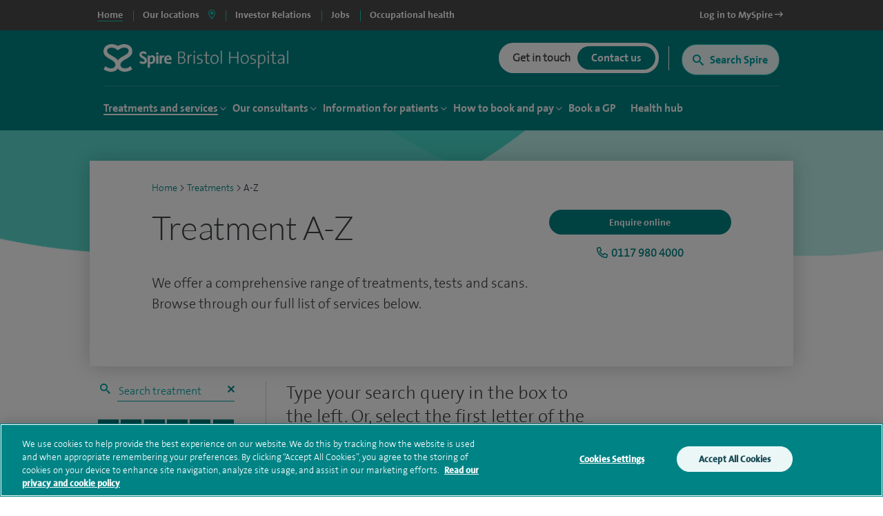

--- FILE ---
content_type: text/html; charset=utf-8
request_url: https://www.spirehealthcare.com/spire-bristol-hospital/treatments/a-z/
body_size: 28977
content:


<!doctype html>
<html class="no-js" lang="en">

<head>

    <meta charset="utf-8">
    <meta http-equiv="X-UA-Compatible" content="IE=edge">
    <meta name="viewport" content="width=device-width, initial-scale=1">
    <meta name="facebook-domain-verification" content="fisorc49gm0s1yc6eolc6h3r2m975u" />
    <meta name="article:published_time" content="2019-02-25T15:13:13Z" />
    <meta name="Last-Modified" content="2019-02-25T15:13:13Z" />

        <!-- OneTrust Cookies Consent Notice start for www.spirehealthcare.com -->
        <script src=https://cdn-ukwest.onetrust.com/scripttemplates/otSDKStub.js type="text/javascript" charset="UTF-8" data-domain-script="3f83295e-2731-4371-bfd6-d8004e7d0dfe"></script>
        <script type="text/javascript" src="/dist/js/libs/oneTrust.js"></script>
        <!-- OneTrust Cookies Consent Notice end for www.spirehealthcare.com -->

        <!-- BEGIN LivePerson Monitor. -->
        <script type="text/javascript" src="/dist/js/libs/liveperson.js"></script>
        <!-- END LivePerson Monitor. -->

    <script>

    var dataLayer = [{
            'webId' : '',
            'enquiryType': '',
            'fundingType': '',
            'marketingOptIn': '',
            'hospital': ''
        }];

</script>


    <link rel="dns-prefetch" href="//www.googleoptimize.com">
    <link rel="dns-prefetch" href="//www.googletagmanager.com">
    <link rel="dns-prefetch" href="//www.google-analytics.com">
    <link rel="dns-prefetch" href="//www.google.com">
    <link rel="dns-prefetch" href="//maps.googleapis.com">
    <link href="//insights.hotjar.com">
    <link href="//script.hotjar.com">
    <link href="//connect.facebook.net">
    <link href="//ict.infinity-tracking.net">
    <link rel="dns-prefetch" href="//shcthfw01.gb.spire.ads">
    <link rel="dns-prefetch" href="//maps.gstatic.com">
    <link rel="dns-prefetch" href="//www.gstatic.com">
    <link rel="dns-prefetch" href="//fonts.gstatic.com">

    <link rel="preconnect" href="//www.spirehealthcare.com/dist/images/backgrounds/treatmentareasaz.png/dist/images/backgrounds/treatment.png" />
    <link rel="preconnect" href="https://fontawesome.com" />

    <script src="https://www.googleoptimize.com/optimize.js?id=GTM-565LFT"></script>
    
<style>
    .async-hide {
        opacity: 0 !important
    }
</style>
<script>
    (function (a, s, y, n, c, h, i, d, e) {
    s.className += ' ' + y; h.start = 1 * new Date;
        h.end = i = function () { s.className = s.className.replace(RegExp(' ?' + y), '') };
        (a[n] = a[n] || []).hide = h; setTimeout(function () { i(); h.end = null }, c); h.timeout = c;
    })(window, document.documentElement, 'async-hide', 'dataLayer', 4000,
        { 'GTM-565LFT': true });
</script>

<!-- Google Tag Manager LDM -->
<script>
    (function (w, d, s, l, i) {
        w[l] = w[l] || []; w[l].push({
            'gtm.start':
                new Date().getTime(), event: 'gtm.js'
        }); var f = d.getElementsByTagName(s)[0],
            j = d.createElement(s), dl = l != 'dataLayer' ? '&l=' + l : ''; j.async = true; j.src =
                '//www.googletagmanager.com/gtm.js?id=' + i + dl; f.parentNode.insertBefore(j, f);
    })(window, document, 'script', 'dataLayer', 'GTM-565LFT');
</script>
<!-- End Google Tag Manager -->
    



    



<title>Medical Treatments | Bristol Hospital | Spire Healthcare</title>
<meta name="pageTitle" content="Medical Treatments | Bristol Hospital | Spire Healthcare">
<meta name="description" content="Discover our full range of treatments at Spire Bristol Hospital. Learn about the procedures and get recovery advice.">
<meta name="pageType" content="">
<meta name="hospitalId" content="18195">
<meta name="documentType" content="HospitalTreatmentAreasAZ">




        <link href="https://www.spirehealthcare.com/spire-bristol-hospital/treatments/a-z/" rel="canonical" />



    <script type='application/ld+json'>
        {
  "@context": "http://www.schema.org",
  "@type": "Hospital",
  "name": "Spire Bristol Hospital",
  "url": "https://www.spirehealthcare.com/spire-bristol-hospital/",
  "sameAs": [
    "https://www.facebook.com/SpireBristolHospital/",
    "https://www.linkedin.com/company/spire-healthcare",
    "https://www.youtube.com/channel/UCr5W5w-x4lkSXEqsX2LQWeg",
    "https://twitter.com/SpireBristolHos",
    "https://en.wikipedia.org/wiki/Spire_Healthcare"
  ],
  "logo": "https://www.spirehealthcare.com/media/14758/spire-healthcare-logo-square-jpeg.jpg",
  "image": "https://www.spirehealthcare.com/media/12925/untitled-3.jpg",
  "description": "Our aim at Spire Bristol is to bring together the best people who are dedicated to developing excellent clinical environments and delivering the highest quality patient care. We constantly invest in our people, facilities and equipment to ensure our patients receive a high standard of care.",
  "address": {
    "@type": "PostalAddress",
    "streetAddress": "The Glen, Redland Hill",
    "addressLocality": "Durdham Down",
    "addressRegion": "Bristol",
    "postalCode": "BS6 6UT",
    "addressCountry": "United Kingdom"
  },
  "geo": {
    "@type": "GeoCoordinates",
    "latitude": "51.472101",
    "longitude": "-2.614681"
  },
  "hasMap": "https://www.google.co.uk/maps/place/Spire+Bristol+Hospital,+'The+Glen'/@51.472154,-2.6169927,17z/data=!3m1!4b1!4m5!3m4!1s0x48718deef2ab33ff:0x159ab590af79b5a5!8m2!3d51.472154!4d-2.614804",
  "openingHours": "Mo 06:00-21:00 Tu 06:00-21:00 We 06:00-21:00 Th 06:00-21:00 Fr 06:30-20:00 Sa 06:30-14:00 Su Closed",
  "contactPoint": {
    "@type": "ContactPoint",
    "telephone": "+441179804000",
    "contactType": "customer service, technical support, billing support, bill payment, sales, reservations, emergency"
  }
};
    </script>








    

    


    

    <script type="text/javascript" src="/dist/js/libs/modernizr.min.js"></script>



    <script src="https://www.google.com/recaptcha/api.js?render=6Lfv8L4aAAAAADdoYWGtlR_QIqEIcWcfX67yepp0"></script>

    <link rel="icon" type="image/png" href="/dist/images/favicon/favicon-32x32.png" sizes="32x32">
    <link rel="icon" type="image/png" href="/dist/images/favicon/favicon-194x194.png" sizes="194x194">
    <link rel="icon" type="image/png" href="/dist/images/favicon/favicon-96x96.png" sizes="96x96">
    <link rel="icon" type="image/png" href="/dist/images/favicon/favicon-16x16.png" sizes="16x16">

    <link href="/bundles/styles/?v=-EhK97QhCHejVPl8JkUcC0S2dOHECOQxRbf4OOJn5D41" rel="stylesheet"/>


    <script>
      (function(i,n,f,t,y,x,z) {
        y=i._its=function(){return y.queue.push(arguments)};y.version='2.0';y.queue=[];z=n.createElement(f);z.async=!0;z.src=t;x=n.getElementsByTagName(f)[0];x.parentNode.insertBefore(z,x)})(window, document,'script','https://script.infinity-tracking.com/infinitytrack.js?i=2281');
      window.uniqueId||(window.uniqueId=([1e7]+1e3+4e3+8e3+1e11).replace(/[018]/g,function(e){return(e^crypto.getRandomValues(new Uint8Array(1))[0]&15>>e/4).toString(16)}));
      var fbqProxy,_fbq,uuid=window.uniqueId,fbqHandler={get:function(e,i){return Reflect.get.apply(Reflect,arguments)},apply:function(e,i,n){return'init'===n[0]&&(_its('setVariable','fb_pid',n[1]),_its('setVariable','fb_uuid',uuid),n[2]?n[2].external_id=uuid:n.push({external_id:uuid})),e.apply(i,n)}};window.fbq&&(_fbq=window.fbq),Object.defineProperty(window,'fbq',{get:function(){return fbqProxy},set:function(e){fbqProxy=new Proxy(e,fbqHandler)}}),_fbq&&(window.fbq=_fbq);
      window._its('init', '2281');
      window._its('track');
    </script>



    
    
    
    
    


    <!-- Start webtrends-optimize -->
<script type="text/javascript" src="//c.webtrends-optimize.com/acs/accounts/03718cc6-8c2e-4ce6-81ed-e73d2d19e3d3/js/wt.js"></script>
<!-- End webtrends-optimize -->

    <style>
        :focus-visible {
            outline: -webkit-focus-ring-color auto 1px;
        }
    </style>

    


    

    <style>
        .grecaptcha-badge {
            visibility: hidden;
        }
    </style>

</head>

<body class=" body--hospital body--p2" data-id="18195" data-hospital-id="18195" data-hospital-name="Spire Bristol Hospital" data-treatment-id="0" data-treatment-name="" data-content="33547" data-dtype="hospitaltreatmentareasaz" data-design="P2Template">    

    
    <div class="disableSite"></div>

    
<!-- Google Tag Manager -->
<noscript>
    <iframe src="//www.googletagmanager.com/ns.html?id=GTM-565LFT" height="0" width="0" style="display:none;visibility:hidden"></iframe>
</noscript>

<!-- End Google Tag Manager -->
<!-- Double Click tagging - Creation date: 03/20/2018 -->



    <!--  site-container -->
    <div class="site-container">
        <input type="hidden" id="enableChat" value="True" />
        <input type="hidden" id="funnelbackDomain" value="https://spire-search.clients.uk.funnelback.com" />
        <input type="hidden" id="funnelbackCollection" value="spire~sp-main-search" />
        <input type="hidden" id="enablePmiCobps" value="true" />
        <input type="hidden" id="recaptchKey" value="6Lfv8L4aAAAAADdoYWGtlR_QIqEIcWcfX67yepp0" />

        
        




        

<div id="sitetitle"></div>

<header class="site-header js-site-header site-header--hospital " data-fix-header="False" data-herocolour="">





<section class="site-header__top-menu js-site-header__top-menu">
    <div class="inner-area remove-padding">
        <nav aria-label="primary">
            <ul class="site-header__top-menu__list">
                <li class="site-header__top-menu__item--selected site-header__top-menu__item no-left-border"><a href="//www.spirehealthcare.com/" class="top-navigation"><span>Home</span></a></li>
                <li class="site-header__top-menu__item site-header__top-menu__item--toggle js-toggle-site-header__locations site-header__top-menu__item--border js-site-header__top-menu__item--select-hospital">
                    <a href="#" id="locations-button" class="locations-button top-navigation" aria-label="spire hospitals locations">
                        <span>Our locations</span> <i class="fas fa-map-marker-alt" aria-hidden="true"></i>
                    </a>
               </li>
                                <li class=" site-header__top-menu__item js-site-header__top-menu__item site-header__top-menu__item--border">
                                    <a target="_blank" href="https://investors.spirehealthcare.com/home/" class="top-navigation">
                                        <span>Investor Relations </span>
                                    </a>
                                </li>
                                <li class=" site-header__top-menu__item js-site-header__top-menu__item site-header__top-menu__item--border">
                                    <a target="" href="https://elij.fa.em2.oraclecloud.com/hcmUI/CandidateExperience/en/sites/CX" class="top-navigation">
                                        <span>Jobs </span>
                                    </a>
                                </li>
                                <li class=" site-header__top-menu__item js-site-header__top-menu__item site-header__top-menu__item--border">
                                    <a target="_blank" href="https://spireoccupationalhealth.com/" class="top-navigation">
                                        <span>Occupational health </span>
                                    </a>
                                </li>
                        <li class="site-header__top-menu__item site-header__top-menu__item--right js-site-header__top-menu__item">
                            <a target="_blank" href="https://myspire.spirehealthcare.com/" class="top-navigation">
                                <span>Log in to MySpire <i class="fa fa-long-arrow-right" aria-hidden="true"></i></span>
                            </a>
                        </li>

            </ul>
        </nav>
    </div>
</section>
    


<div class="inner-area site-header__locations--wrapper">
    <section class="site-header__locations js-site-header__locations" style="background-color: transparent !important">
        <div class="top-navigation js-top-nav">

            <div class="navigation u-shadow" style="float: left">
                <ul>
<li><a href="#" rel="#tab0" class="top-navigation-region" aria-controls="#tab0" aria-label="Hospitals and clinics in East Of England">East Of England </a></li>
<li><a href="#" rel="#tab1" class="top-navigation-region" aria-controls="#tab1" aria-label="Hospitals and clinics in London">London </a></li>
<li><a href="#" rel="#tab2" class="top-navigation-region" aria-controls="#tab2" aria-label="Hospitals and clinics in Midlands">Midlands </a></li>
<li><a href="#" rel="#tab3" class="top-navigation-region" aria-controls="#tab3" aria-label="Hospitals and clinics in North East &amp; Yorkshire">North East &amp; Yorkshire </a></li>
<li><a href="#" rel="#tab4" class="top-navigation-region" aria-controls="#tab4" aria-label="Hospitals and clinics in North West">North West </a></li>
<li><a href="#" rel="#tab5" class="top-navigation-region" aria-controls="#tab5" aria-label="Hospitals and clinics in Scotland">Scotland </a></li>
<li><a href="#" rel="#tab6" class="top-navigation-region" aria-controls="#tab6" aria-label="Hospitals and clinics in South East">South East </a></li>
<li><a href="#" rel="#tab7" class="top-navigation-region" aria-controls="#tab7" aria-label="Hospitals and clinics in South West">South West </a></li>
<li><a href="#" rel="#tab8" class="top-navigation-region" aria-controls="#tab8" aria-label="Hospitals and clinics in Wales">Wales </a></li>
                </ul>
            </div>

                    <div class="content u-shadow" id="tab0" style="float: left; max-width: 1024px">
                        
                        <div class="body">

                            <ul class="hospitals">
                                <li class="header">
                                    Hospitals
                                </li>
                                    <li>
                                        <span class="hidden InfinityNumber">01223 266900</span>
                                        <span class="hidden data" data-hospital="Cambridge Lea Hospital" data-telephone="01223 266900" data-address="30 New Road,Impington,Cambridge,CB24 9EL"></span>
                                        <a href="/spire-cambridge-lea-hospital/" class="top-navigation-hospital">Cambridge Lea Hospital</a>
                                    </li>
                                    <li>
                                        <span class="hidden InfinityNumber">01277 232525</span>
                                        <span class="hidden data" data-hospital="Hartswood Hospital" data-telephone="01277 232525" data-address="Eagle Way,Brentwood,Essex,CM13 3LE"></span>
                                        <a href="/spire-hartswood-hospital/" class="top-navigation-hospital">Hartswood Hospital</a>
                                    </li>
                                    <li>
                                        <span class="hidden InfinityNumber">01603 456181</span>
                                        <span class="hidden data" data-hospital="Norwich Hospital" data-telephone="01603 456181" data-address="Old Watton Road,Colney,Norwich,NR4 7TD"></span>
                                        <a href="/spire-norwich-hospital/" class="top-navigation-hospital">Norwich Hospital</a>
                                    </li>
                                    <li>
                                        <span class="hidden InfinityNumber">01702 462944</span>
                                        <span class="hidden data" data-hospital="Wellesley Hospital" data-telephone="01702 462944" data-address="Eastern Avenue,Southend-on-Sea,Essex,SS2 4XH"></span>
                                        <a href="/spire-wellesley-hospital/" class="top-navigation-hospital">Wellesley Hospital</a>
                                    </li>

                            </ul>

                            <ul class="clinics" style="display: block">
                                <li class="header">
                                    Clinics and Centres
                                </li>
                                    <li>
                                        <span class="hidden InfinityNumber">01603 456 181</span>
                                        <span class="hidden data" data-hospital="Spire Ella May Barnes Clinic" data-telephone="01603 456 181" data-address="Ella May Barnes Building,Rosalind Franklin Road,Norwich,NR4 7UQ
what3words,///kind.visit.voted"></span>
                                        <a href="/spire-ella-may-barnes-clinic/" class="top-navigation-clinic">Spire Ella May Barnes Clinic</a>
                                    </li>
                                    <li>
                                        <span class="hidden InfinityNumber">01553 605 205</span>
                                        <span class="hidden data" data-hospital="Spire King&#39;s Lynn Clinic " data-telephone="01553 605 205" data-address="Edward Benefer Way,South Wootton,King&#39;s Lynn,PE30 2FQ"></span>
                                        <a href="/spire-kings-lynn-clinic/" class="top-navigation-clinic">Spire King&#39;s Lynn Clinic </a>
                                    </li>
                            </ul>

                            <div class="footer" style="clear:both">
                                <div>
                                    <div class="hospital"></div>
                                    <div class="address"></div>
                                    <div class="telephone">
                                        <a href="" class="contact-group__phone"><i class="fa fa-phone fa-flip-horizontal" aria-hidden="true"></i><span class="InfinityNumber"></span></a>
                                    </div>
                                </div>
                            </div>


                        </div>
                    </div>
                    <div class="content u-shadow" id="tab1" style="float: left; max-width: 1024px">
                        
                        <div class="body">

                            <ul class="hospitals">
                                <li class="header">
                                    Hospitals
                                </li>
                                    <li>
                                        <span class="hidden InfinityNumber">020 8950 9090</span>
                                        <span class="hidden data" data-hospital="Bushey Hospital" data-telephone="020 8950 9090" data-address="Heathbourne Road,Bushey,Hertfordshire,WD23 1RD"></span>
                                        <a href="/spire-bushey-hospital/" class="top-navigation-hospital">Bushey Hospital</a>
                                    </li>
                                    <li>
                                        <span class="hidden InfinityNumber">01582 763 191</span>
                                        <span class="hidden data" data-hospital="Harpenden Hospital" data-telephone="01582 763 191" data-address="Ambrose Lane ,Harpenden ,Hertfordshire ,AL5 4BP"></span>
                                        <a href="/spire-harpenden-hospital/" class="top-navigation-hospital">Harpenden Hospital</a>
                                    </li>
                                    <li>
                                        <span class="hidden InfinityNumber">020 8551 1100</span>
                                        <span class="hidden data" data-hospital="London East Hospital" data-telephone="020 8551 1100" data-address="Roding Lane South,Redbridge,Essex,IG4 5PZ"></span>
                                        <a href="/spire-london-east-hospital/" class="top-navigation-hospital">London East Hospital</a>
                                    </li>
                                    <li>
                                        <span class="hidden InfinityNumber">020 8337 6691</span>
                                        <span class="hidden data" data-hospital="St Anthony&#39;s Hospital" data-telephone="020 8337 6691" data-address="801 London Road,Cheam,Sutton,SM3 9DW"></span>
                                        <a href="/spire-st-anthonys-hospital/" class="top-navigation-hospital">St Anthony&#39;s Hospital</a>
                                    </li>
                                    <li>
                                        <span class="hidden InfinityNumber">01753 662241</span>
                                        <span class="hidden data" data-hospital="Thames Valley Hospital" data-telephone="01753 662241" data-address="Wexham Street,Wexham,Bucks,SL3 6NH"></span>
                                        <a href="/spire-thames-valley-hospital/" class="top-navigation-hospital">Thames Valley Hospital</a>
                                    </li>

                            </ul>

                            <ul class="clinics" style="display: block">
                                <li class="header">
                                    Clinics and Centres
                                </li>
                                    <li>
                                        <span class="hidden InfinityNumber">020 8901 0330</span>
                                        <span class="hidden data" data-hospital="Elstree Cancer Centre" data-telephone="020 8901 0330" data-address="Centennial Park,Unit 710,&#160;Elstree,Borehamwood ,WD6 3SY"></span>
                                        <a href="/elstree-cancer-centre/" class="top-navigation-clinic">Elstree Cancer Centre</a>
                                    </li>
                                    <li>
                                        <span class="hidden InfinityNumber">020 8736 4608</span>
                                        <span class="hidden data" data-hospital="Spire Bushey Diagnostic Centre" data-telephone="020 8736 4608" data-address="290 Centennial Park,Centennial Avenue,Elstree,WD6 3SU"></span>
                                        <a href="/spire-bushey-diagnostic-centre/" class="top-navigation-clinic">Spire Bushey Diagnostic Centre</a>
                                    </li>
                            </ul>

                            <div class="footer" style="clear:both">
                                <div>
                                    <div class="hospital"></div>
                                    <div class="address"></div>
                                    <div class="telephone">
                                        <a href="" class="contact-group__phone"><i class="fa fa-phone fa-flip-horizontal" aria-hidden="true"></i><span class="InfinityNumber"></span></a>
                                    </div>
                                </div>
                            </div>


                        </div>
                    </div>
                    <div class="content u-shadow" id="tab2" style="float: left; max-width: 1024px">
                        
                        <div class="body">

                            <ul class="hospitals">
                                <li class="header">
                                    Hospitals
                                </li>
                                    <li>
                                        <span class="hidden InfinityNumber">0116 2720888</span>
                                        <span class="hidden data" data-hospital="Leicester Hospital" data-telephone="0116 2720888" data-address="Gartree Road,Oadby,Leicester,LE2 2FF"></span>
                                        <a href="/spire-leicester-hospital/" class="top-navigation-hospital">Leicester Hospital</a>
                                    </li>
                                    <li>
                                        <span class="hidden InfinityNumber">0121 353 2444</span>
                                        <span class="hidden data" data-hospital="Little Aston Hospital" data-telephone="0121 353 2444" data-address="Little Aston Hall Drive,Sutton Coldfield,B74 3UP"></span>
                                        <a href="/spire-little-aston-hospital/" class="top-navigation-hospital">Little Aston Hospital</a>
                                    </li>
                                    <li>
                                        <span class="hidden InfinityNumber">0115 937 7800</span>
                                        <span class="hidden data" data-hospital="Nottingham Hospital" data-telephone="0115 937 7800" data-address="Tollerton Lane,Tollerton,Nottingham,NG12 4GA"></span>
                                        <a href="/spire-nottingham-hospital/" class="top-navigation-hospital">Nottingham Hospital</a>
                                    </li>
                                    <li>
                                        <span class="hidden InfinityNumber">0121 704 1451</span>
                                        <span class="hidden data" data-hospital="Parkway Hospital" data-telephone="0121 704 1451" data-address="1 Damson Parkway,Solihull,Birmingham,West Midlands,B91 2PP"></span>
                                        <a href="/spire-parkway-hospital/" class="top-navigation-hospital">Parkway Hospital</a>
                                    </li>
                                    <li>
                                        <span class="hidden InfinityNumber">01905 350003</span>
                                        <span class="hidden data" data-hospital="South Bank Hospital" data-telephone="01905 350003" data-address="139 Bath Road,Worcester,WR5 3YB"></span>
                                        <a href="/spire-south-bank-hospital/" class="top-navigation-hospital">South Bank Hospital</a>
                                    </li>

                            </ul>

                            <ul class="clinics" style="display: block">
                                <li class="header">
                                    Clinics and Centres
                                </li>
                                    <li>
                                        <span class="hidden InfinityNumber">01905 402 547</span>
                                        <span class="hidden data" data-hospital="The Spire Clinic, Droitwich Spa" data-telephone="01905 402 547" data-address="29 Worcester Road,Droitwich Spa,Worcestershire,WR9 8AA"></span>
                                        <a href="/the-spire-clinic-droitwich-spa/" class="top-navigation-clinic">The Spire Clinic, Droitwich Spa</a>
                                    </li>
                            </ul>

                            <div class="footer" style="clear:both">
                                <div>
                                    <div class="hospital"></div>
                                    <div class="address"></div>
                                    <div class="telephone">
                                        <a href="" class="contact-group__phone"><i class="fa fa-phone fa-flip-horizontal" aria-hidden="true"></i><span class="InfinityNumber"></span></a>
                                    </div>
                                </div>
                            </div>


                        </div>
                    </div>
                    <div class="content u-shadow" id="tab3" style="float: left; max-width: 1024px">
                        
                        <div class="body">

                            <ul class="hospitals">
                                <li class="header">
                                    Hospitals
                                </li>
                                    <li>
                                        <span class="hidden InfinityNumber">0114 263 0330</span>
                                        <span class="hidden data" data-hospital="Claremont Hospital" data-telephone="0114 263 0330" data-address="401 Sandygate Road,Sheffield,S10 5UB"></span>
                                        <a href="/spire-claremont-hospital/" class="top-navigation-hospital">Claremont Hospital</a>
                                    </li>
                                    <li>
                                        <span class="hidden InfinityNumber">01422 324000</span>
                                        <span class="hidden data" data-hospital="Elland Hospital" data-telephone="01422 324000" data-address="Elland Lane,Elland,West Yorkshire,HX5 9EB"></span>
                                        <a href="/spire-elland-hospital/" class="top-navigation-hospital">Elland Hospital</a>
                                    </li>
                                    <li>
                                        <span class="hidden InfinityNumber">01482 659471</span>
                                        <span class="hidden data" data-hospital="Hull and East Riding Hospital" data-telephone="01482 659471" data-address="Lowfield Road,Anlaby,East Yorkshire,HU10 7AZ"></span>
                                        <a href="/spire-hull-and-east-riding-hospital/" class="top-navigation-hospital">Hull and East Riding Hospital</a>
                                    </li>
                                    <li>
                                        <span class="hidden InfinityNumber">0113 269 3939</span>
                                        <span class="hidden data" data-hospital="Leeds Hospital" data-telephone="0113 269 3939" data-address="Jackson Ave,Roundhay,Leeds,LS8 1NT"></span>
                                        <a href="/spire-leeds-hospital/" class="top-navigation-hospital">Leeds Hospital</a>
                                    </li>
                                    <li>
                                        <span class="hidden InfinityNumber">01977 518518</span>
                                        <span class="hidden data" data-hospital="Methley Park Hospital" data-telephone="01977 518518" data-address="Methley Lane,Methley,Leeds,LS26 9HG"></span>
                                        <a href="/spire-methley-park-hospital/" class="top-navigation-hospital">Methley Park Hospital</a>
                                    </li>
                                    <li>
                                        <span class="hidden InfinityNumber">0191 415 1272</span>
                                        <span class="hidden data" data-hospital="Washington Hospital" data-telephone="0191 415 1272" data-address="Picktree Lane,Rickleton&#160;,Washington,NE38 9JZ"></span>
                                        <a href="/spire-washington-hospital/" class="top-navigation-hospital">Washington Hospital</a>
                                    </li>

                            </ul>

                            <ul class="clinics" style="display: block">
                                <li class="header">
                                    Clinics and Centres
                                </li>
                                    <li>
                                        <span class="hidden InfinityNumber">01924 410 610 </span>
                                        <span class="hidden data" data-hospital="Spire Dewsbury Clinic" data-telephone="01924 410 610 " data-address="Longlands Consulting Rooms,Cullingworth Street,Dewsbury,West Yorkshire,WF13 4AN"></span>
                                        <a href="/spire-dewsbury-clinic/" class="top-navigation-clinic">Spire Dewsbury Clinic</a>
                                    </li>
                                    <li>
                                        <span class="hidden InfinityNumber">01423 225 560  </span>
                                        <span class="hidden data" data-hospital="Spire Harrogate Clinic" data-telephone="01423 225 560  " data-address="Gardner House,Hornbeam Park,Harrogate,HG2 8NA"></span>
                                        <a href="/spire-harrogate-clinic/" class="top-navigation-clinic">Spire Harrogate Clinic</a>
                                    </li>
                                    <li>
                                        <span class="hidden InfinityNumber">01482 659 471</span>
                                        <span class="hidden data" data-hospital="Spire Hesslewood Clinic" data-telephone="01482 659 471" data-address="Nightingale House,Hesslewood Country Office Park,Ferriby Road, Hessle,HU13 0QF"></span>
                                        <a href="/spire-hesslewood-clinic/" class="top-navigation-clinic">Spire Hesslewood Clinic</a>
                                    </li>
                                    <li>
                                        <span class="hidden InfinityNumber">01482 659 471</span>
                                        <span class="hidden data" data-hospital="Spire Lowfield Clinic" data-telephone="01482 659 471" data-address=""></span>
                                        <a href="/spire-lowfield-clinic/" class="top-navigation-clinic">Spire Lowfield Clinic</a>
                                    </li>
                            </ul>

                            <div class="footer" style="clear:both">
                                <div>
                                    <div class="hospital"></div>
                                    <div class="address"></div>
                                    <div class="telephone">
                                        <a href="" class="contact-group__phone"><i class="fa fa-phone fa-flip-horizontal" aria-hidden="true"></i><span class="InfinityNumber"></span></a>
                                    </div>
                                </div>
                            </div>


                        </div>
                    </div>
                    <div class="content u-shadow" id="tab4" style="float: left; max-width: 1024px">
                        
                        <div class="body">

                            <ul class="hospitals">
                                <li class="header">
                                    Hospitals
                                </li>
                                    <li>
                                        <span class="hidden InfinityNumber">01925 265 000</span>
                                        <span class="hidden data" data-hospital="Cheshire Hospital" data-telephone="01925 265 000" data-address="Fir Tree Close,Stretton,Warrington,Cheshire,WA4 4LU"></span>
                                        <a href="/spire-cheshire-hospital/" class="top-navigation-hospital">Cheshire Hospital</a>
                                    </li>
                                    <li>
                                        <span class="hidden InfinityNumber">01253 394 188</span>
                                        <span class="hidden data" data-hospital="Fylde Coast Hospital" data-telephone="01253 394 188" data-address="St Walburgas Road,Blackpool,Lancashire,FY3 8BP"></span>
                                        <a href="/spire-fylde-coast-hospital/" class="top-navigation-hospital">Fylde Coast Hospital</a>
                                    </li>
                                    <li>
                                        <span class="hidden InfinityNumber">0151 733 7123</span>
                                        <span class="hidden data" data-hospital="Liverpool Hospital" data-telephone="0151 733 7123" data-address="57 Greenbank Road,Liverpool,L18 1HQ"></span>
                                        <a href="/spire-liverpool-hospital/" class="top-navigation-hospital">Liverpool Hospital</a>
                                    </li>
                                    <li>
                                        <span class="hidden InfinityNumber">0161 447 6677</span>
                                        <span class="hidden data" data-hospital="Manchester Hospital" data-telephone="0161 447 6677" data-address="170 Barlow Moor Road,Didsbury,Manchester,M20 2AF
For sat nav please use postcode M20 2ZA"></span>
                                        <a href="/spire-manchester-hospital/" class="top-navigation-hospital">Manchester Hospital</a>
                                    </li>
                                    <li>
                                        <span class="hidden InfinityNumber">0151 648 7000</span>
                                        <span class="hidden data" data-hospital="Murrayfield Hospital Wirral" data-telephone="0151 648 7000" data-address="Holmwood Drive,Thingwall,Wirral,Merseyside,CH61 1AU"></span>
                                        <a href="/spire-murrayfield-hospital-wirral/" class="top-navigation-hospital">Murrayfield Hospital Wirral</a>
                                    </li>
                                    <li>
                                        <span class="hidden InfinityNumber">01625 501 150</span>
                                        <span class="hidden data" data-hospital="Regency Hospital Macclesfield" data-telephone="01625 501 150" data-address="West Street,Macclesfield,Cheshire,SK11 8DW"></span>
                                        <a href="/spire-regency-hospital-macclesfield/" class="top-navigation-hospital">Regency Hospital Macclesfield</a>
                                    </li>

                            </ul>

                            <ul class="clinics" style="display: block">
                                <li class="header">
                                    Clinics and Centres
                                </li>
                                    <li>
                                        <span class="hidden InfinityNumber">0161 447 6700</span>
                                        <span class="hidden data" data-hospital="Spire Kenmore Clinic" data-telephone="0161 447 6700" data-address="Kenmore Medical Centre,60-62 Alderley Road,Wilmslow,SK9 1PA"></span>
                                        <a href="/spire-kenmore-clinic/" class="top-navigation-clinic">Spire Kenmore Clinic</a>
                                    </li>
                                    <li>
                                        <span class="hidden InfinityNumber">0161 927 3878</span>
                                        <span class="hidden data" data-hospital="Spire Manchester Clinic Hale" data-telephone="0161 927 3878" data-address="159 Ashley Road,Hale,Cheshire ,WA15 9SF"></span>
                                        <a href="/spire-manchester-clinic-hale/" class="top-navigation-clinic">Spire Manchester Clinic Hale</a>
                                    </li>
                                    <li>
                                        <span class="hidden InfinityNumber">01925 215 029</span>
                                        <span class="hidden data" data-hospital="Spire Nantwich Clinic" data-telephone="01925 215 029" data-address="Nantwich Health Centre ,Church View Primary Care Centre ,Beam street ,Nantwich ,Cheshire ,CW5 5NX"></span>
                                        <a href="/spire-nantwich-clinic/" class="top-navigation-clinic">Spire Nantwich Clinic</a>
                                    </li>
                                    <li>
                                        <span class="hidden InfinityNumber">0161 447 6888</span>
                                        <span class="hidden data" data-hospital="The OrthTeam Centre" data-telephone="0161 447 6888" data-address="Ohm Building (Unit 1),Didsbury Technology Park,168 Barlow Moor Road,Manchester,M20 2AF"></span>
                                        <a href="/the-orthteam-centre/" class="top-navigation-clinic">The OrthTeam Centre</a>
                                    </li>
                                    <li>
                                        <span class="hidden InfinityNumber">01829 289 057</span>
                                        <span class="hidden data" data-hospital="Spire Tarporley Clinic" data-telephone="01829 289 057" data-address="Within Instinct Gym and Wellbeing Centre,78 High Street,Tarporley, Cheshire,CW6 0AT"></span>
                                        <a href="/spire-tarporley-clinic/" class="top-navigation-clinic">Spire Tarporley Clinic</a>
                                    </li>
                            </ul>

                            <div class="footer" style="clear:both">
                                <div>
                                    <div class="hospital"></div>
                                    <div class="address"></div>
                                    <div class="telephone">
                                        <a href="" class="contact-group__phone"><i class="fa fa-phone fa-flip-horizontal" aria-hidden="true"></i><span class="InfinityNumber"></span></a>
                                    </div>
                                </div>
                            </div>


                        </div>
                    </div>
                    <div class="content u-shadow" id="tab5" style="float: left; max-width: 1024px">
                        
                        <div class="body">

                            <ul class="hospitals">
                                <li class="header">
                                    Hospitals
                                </li>
                                    <li>
                                        <span class="hidden InfinityNumber">0131 334 0363</span>
                                        <span class="hidden data" data-hospital="Edinburgh Hospitals, Murrayfield and Shawfair Park" data-telephone="0131 334 0363" data-address="Spire Murrayfield Hospital,122 Corstorphine Road,Edinburgh,EH12 6UD"></span>
                                        <a href="/spire-edinburgh-hospitals-murrayfield-and-shawfair-park/" class="top-navigation-hospital">Edinburgh Hospitals, Murrayfield and Shawfair Park</a>
                                    </li>

                            </ul>

                            <ul class="clinics" style="display: none">
                                <li class="header">
                                    Clinics and Centres
                                </li>
                            </ul>

                            <div class="footer" style="clear:both">
                                <div>
                                    <div class="hospital"></div>
                                    <div class="address"></div>
                                    <div class="telephone">
                                        <a href="" class="contact-group__phone"><i class="fa fa-phone fa-flip-horizontal" aria-hidden="true"></i><span class="InfinityNumber"></span></a>
                                    </div>
                                </div>
                            </div>


                        </div>
                    </div>
                    <div class="content u-shadow" id="tab6" style="float: left; max-width: 1024px">
                        
                        <div class="body">

                            <ul class="hospitals">
                                <li class="header">
                                    Hospitals
                                </li>
                                    <li>
                                        <span class="hidden InfinityNumber">01634 687 166</span>
                                        <span class="hidden data" data-hospital="Alexandra Hospital" data-telephone="01634 687 166" data-address="Impton Lane,Walderslade,Chatham,ME5 9PG"></span>
                                        <a href="/spire-alexandra-hospital/" class="top-navigation-hospital">Alexandra Hospital</a>
                                    </li>
                                    <li>
                                        <span class="hidden InfinityNumber">01252 850 216</span>
                                        <span class="hidden data" data-hospital="Clare Park Hospital" data-telephone="01252 850 216" data-address="Crondall Lane,Farnham,Surrey,GU10 5XX"></span>
                                        <a href="/spire-clare-park-hospital/" class="top-navigation-hospital">Clare Park Hospital</a>
                                    </li>
                                    <li>
                                        <span class="hidden InfinityNumber">0118 958 7676</span>
                                        <span class="hidden data" data-hospital="Dunedin Hospital" data-telephone="0118 958 7676" data-address="Bath Road,Reading,RG1 6NS"></span>
                                        <a href="/spire-dunedin-hospital/" class="top-navigation-hospital">Dunedin Hospital</a>
                                    </li>
                                    <li>
                                        <span class="hidden InfinityNumber">01293 785 511</span>
                                        <span class="hidden data" data-hospital="Gatwick Park Hospital" data-telephone="01293 785 511" data-address="Povey Cross Road,Horley,Surrey,RH6 0BB"></span>
                                        <a href="/spire-gatwick-park-hospital/" class="top-navigation-hospital">Gatwick Park Hospital</a>
                                    </li>
                                    <li>
                                        <span class="hidden InfinityNumber">02392 456 000</span>
                                        <span class="hidden data" data-hospital="Portsmouth Hospital" data-telephone="02392 456 000" data-address="Bartons Road,Havant,PO9 5NP"></span>
                                        <a href="/spire-portsmouth-hospital/" class="top-navigation-hospital">Portsmouth Hospital</a>
                                    </li>
                                    <li>
                                        <span class="hidden InfinityNumber">023 8077 5544</span>
                                        <span class="hidden data" data-hospital="Southampton Hospital" data-telephone="023 8077 5544" data-address="Chalybeate Close,Southampton,SO16 6UY"></span>
                                        <a href="/spire-southampton-hospital/" class="top-navigation-hospital">Southampton Hospital</a>
                                    </li>
                                    <li>
                                        <span class="hidden InfinityNumber">01273 828120</span>
                                        <span class="hidden data" data-hospital="Montefiore Hospital" data-telephone="01273 828120" data-address="2 Montefiore Road,Hove,East Sussex,BN3 1RD"></span>
                                        <a href="/the-montefiore-hospital/" class="top-navigation-hospital">Montefiore Hospital</a>
                                    </li>

                            </ul>

                            <ul class="clinics" style="display: block">
                                <li class="header">
                                    Clinics and Centres
                                </li>
                                    <li>
                                        <span class="hidden InfinityNumber"> 023 807 64348 </span>
                                        <span class="hidden data" data-hospital="Spire Western Docks Clinic" data-telephone=" 023 807 64348 " data-address="Spire Western Docks Clinic,Auckland Road,Millbrook,Southampton ,SO15 0SD"></span>
                                        <a href="/spire-western-docks-clinic/" class="top-navigation-clinic">Spire Western Docks Clinic</a>
                                    </li>
                            </ul>

                            <div class="footer" style="clear:both">
                                <div>
                                    <div class="hospital"></div>
                                    <div class="address"></div>
                                    <div class="telephone">
                                        <a href="" class="contact-group__phone"><i class="fa fa-phone fa-flip-horizontal" aria-hidden="true"></i><span class="InfinityNumber"></span></a>
                                    </div>
                                </div>
                            </div>


                        </div>
                    </div>
                    <div class="content u-shadow" id="tab7" style="float: left; max-width: 1024px">
                        
                        <div class="body">

                            <ul class="hospitals">
                                <li class="header">
                                    Hospitals
                                </li>
                                    <li>
                                        <span class="hidden InfinityNumber">0117 980 4000</span>
                                        <span class="hidden data" data-hospital="Bristol Hospital" data-telephone="0117 980 4000" data-address="Redland Hill,Durdham Down,Bristol,BS6 6UT"></span>
                                        <a href="/spire-bristol-hospital/" class="top-navigation-hospital">Bristol Hospital</a>
                                    </li>

                            </ul>

                            <ul class="clinics" style="display: block">
                                <li class="header">
                                    Clinics and Centres
                                </li>
                                    <li>
                                        <span class="hidden InfinityNumber">01454 456500</span>
                                        <span class="hidden data" data-hospital="GenesisCare Bristol" data-telephone="01454 456500" data-address="300 Park Avenue,Aztec West,Almondsbury,Bristol,BS32 4SY"></span>
                                        <a href="/genesiscare-bristol/" class="top-navigation-clinic">GenesisCare Bristol</a>
                                    </li>
                            </ul>

                            <div class="footer" style="clear:both">
                                <div>
                                    <div class="hospital"></div>
                                    <div class="address"></div>
                                    <div class="telephone">
                                        <a href="" class="contact-group__phone"><i class="fa fa-phone fa-flip-horizontal" aria-hidden="true"></i><span class="InfinityNumber"></span></a>
                                    </div>
                                </div>
                            </div>


                        </div>
                    </div>
                    <div class="content u-shadow" id="tab8" style="float: left; max-width: 1024px">
                        
                        <div class="body">

                            <ul class="hospitals">
                                <li class="header">
                                    Hospitals
                                </li>
                                    <li>
                                        <span class="hidden InfinityNumber">029 2073 5515</span>
                                        <span class="hidden data" data-hospital="Cardiff Hospital" data-telephone="029 2073 5515" data-address="Croescadarn Road,Pontprennau,Cardiff,CF23 8XL"></span>
                                        <a href="/spire-cardiff-hospital/" class="top-navigation-hospital">Cardiff Hospital</a>
                                    </li>
                                    <li>
                                        <span class="hidden InfinityNumber">01978 438 478</span>
                                        <span class="hidden data" data-hospital="Yale Hospital" data-telephone="01978 438 478" data-address="Wrexham Technology Park,Croesnewydd Road,Wrexham ,LL13 7YP"></span>
                                        <a href="/spire-yale-hospital/" class="top-navigation-hospital">Yale Hospital</a>
                                    </li>

                            </ul>

                            <ul class="clinics" style="display: block">
                                <li class="header">
                                    Clinics and Centres
                                </li>
                                    <li>
                                        <span class="hidden InfinityNumber">01978 291 306</span>
                                        <span class="hidden data" data-hospital="Spire Yale - Chesney Court Outpatient and Diagnostic Centre" data-telephone="01978 291 306" data-address="Chesney Court,Rhyd Broughton Lane,Wrexham Technology Park,Wrexham LL13 7YP
For sat nav, please use LL13 7YH"></span>
                                        <a href="/spire-yale-chesney-court-outpatient-and-diagnostic-centre/" class="top-navigation-clinic">Spire Yale - Chesney Court Outpatient and Diagnostic Centre</a>
                                    </li>
                                    <li>
                                        <span class="hidden InfinityNumber">01745 828 907</span>
                                        <span class="hidden data" data-hospital="Spire Abergele Clinic" data-telephone="01745 828 907" data-address="Priory House,North Wales Business Park,Abergele,Conwy,LL22 8LJ
what3words.com/jubilant.inert.shrimps"></span>
                                        <a href="/spire-abergele-clinic/" class="top-navigation-clinic">Spire Abergele Clinic</a>
                                    </li>
                            </ul>

                            <div class="footer" style="clear:both">
                                <div>
                                    <div class="hospital"></div>
                                    <div class="address"></div>
                                    <div class="telephone">
                                        <a href="" class="contact-group__phone"><i class="fa fa-phone fa-flip-horizontal" aria-hidden="true"></i><span class="InfinityNumber"></span></a>
                                    </div>
                                </div>
                            </div>


                        </div>
                    </div>


            <div style="clear: both"></div>

        </div>
    </section>
</div>



    <div class="site-header__fixed">
        <section class="site-header__main js-finder " data-type="siteSearch">
                <input type="hidden" name="actionUrl" value="/spire-bristol-hospital/search/"/>

            <div class="inner-area site-header__main__inner">
                <div class="site-header__main__logo">
                    <a href="//www.spirehealthcare.com/spire-bristol-hospital/">
                        <img rel="preconnect" src="/media/5835/spire-bristol-hospital.png" alt="Spire Bristol Hospital">
                    </a>
                </div>

                            <div class="site-header__contact-group site-header__contact-group--pull-right  ">
                                <div class="contact-group ">
                                        <span class="contact-group__chat">Get in touch</span>
                                    <a target="_blank" style="" href="/contacting-spire/" class="contact-group__button ">Contact us</a>
                                </div>
                            </div>

                        <div class="site-header__main__search-button">
                            <div class="button button--mint-rounded open-overlay-search-button">
                                Search Spire
                            </div>
                        </div>
            </div>
        </section>



<section class="site-header__nav megamenunav  ">
    <div class="site-nav">
        <div class="inner-area inner-area-no-right-padding">
            <div class="site-nav__l1__seperator"></div>
            <nav class="site-nav__l1 js-site-nav" aria-label="primary navigation">
                <ul class="site-nav__list navbar-nav">

                        <li class="site-nav__list__item nav-item">
                                    <a id="navlink-32778" href="#navitem-32778" aria-expanded="true" aria-haspopup="true" aria-controls="navitem-32778" class="is-selected  nav-link primary-navigation hasSubNav" aria-label="Treatments and services sub navigation" alt="Treatments and services">Treatments and services</a>

                                    <section class="site-nav__l2 mega-menu" aria-hidden="true" id="navitem-32778" aria-labelledby="navlink-32778">
            <div class="container">
                <div class="mega-menu__container">

                    <div class="mega-menu__inner">
                            <div class="row">
        <div class="col-sm-12">
            <h2 class="mega-menu__title">
                At Spire Bristol Hospital we offer a full range of treatments, tests and scans
            </h2>
        </div>
    </div>




                        <div class="row">
                                    <div class="col-by-5 mega-menu__column ">
                                        <div class="mega-menu__column-inner ">
        <h3 class="mega-menu__column__title">Specialties</h3>
        <ul class="mega-menu__items">
                <li class="mega-menu__column__item"><a id="navitem-47805" href="/spire-bristol-hospital/treatments/bones-and-joints/" class="secondary-navigation">Bones and joints</a></li>
                <li class="mega-menu__column__item"><a id="navitem-66283" href="/spire-bristol-hospital/treatments/eye-surgery-and-treatments/" class="secondary-navigation">Eye surgery and treatments</a></li>
                <li class="mega-menu__column__item"><a id="navitem-47772" href="/spire-bristol-hospital/treatments/heart-treatments/" class="secondary-navigation">Heart treatments</a></li>
                <li class="mega-menu__column__item"><a id="navitem-66285" href="/spire-bristol-hospital/treatments/general-surgery/" class="secondary-navigation">General surgery</a></li>
                <li class="mega-menu__column__item"><a id="navitem-150854" href="/spire-bristol-hospital/treatments/gynaecology/" class="secondary-navigation">Gynaecology</a></li>
                <li class="mega-menu__column__item"><a id="navitem-47776" href="/spire-bristol-hospital/treatments/mens-health/" class="secondary-navigation">Men&#39;s health</a></li>
                <li class="mega-menu__column__item"><a id="navitem-47747" href="/spire-bristol-hospital/treatments/plastic-and-reconstructive-surgery/" class="secondary-navigation">Plastic and reconstructive surgery</a></li>
                <li class="mega-menu__column__item"><a id="navitem-48821" href="/spire-bristol-hospital/treatments/womens-health/" class="secondary-navigation">Women&#39;s health</a></li>
                    </ul>
    <p class="mega-menu__column__button mega-menu__column__button--bottom"><a href='/spire-bristol-hospital/treatments/overview/' class='button button--green-rounded'>View all</a></p>
                                        </div>
                                    </div>
                                    <div class="col-by-5 mega-menu__column ">
                                        <div class="mega-menu__column-inner ">
        <h3 class="mega-menu__column__title">Treatments</h3>
        <ul class="mega-menu__items">
                <li class="mega-menu__column__item"><a id="navitem-33559" href="/spire-bristol-hospital/treatments/a-z/back-surgery-spinal-surgery/" class="secondary-navigation">Back surgery</a></li>
                <li class="mega-menu__column__item"><a id="navitem-33633" href="/spire-bristol-hospital/treatments/a-z/gastric-bypass-surgery/" class="secondary-navigation">Gastric bypass surgery</a></li>
                <li class="mega-menu__column__item"><a id="navitem-33643" href="/spire-bristol-hospital/treatments/a-z/hip-replacement-surgery/" class="secondary-navigation">Hip replacement surgery</a></li>
                <li class="mega-menu__column__item"><a id="navitem-33661" href="/spire-bristol-hospital/treatments/a-z/knee-replacement/" class="secondary-navigation">Knee replacement</a></li>
                <li class="mega-menu__column__item"><a id="navitem-62367" href="/spire-bristol-hospital/treatments/a-z/pfo-hole-in-the-heart-closure/" class="secondary-navigation">PFO closure</a></li>
                    </ul>
    <p class="mega-menu__column__button mega-menu__column__button--bottom"><a href='/spire-bristol-hospital/treatments/prices/' class='button button--green-rounded'>Prices</a></p>
                                        </div>
                                    </div>
                                    <div class="col-by-5 mega-menu__column ">
                                        <div class="mega-menu__column-inner ">
        <h3 class="mega-menu__column__title">Tests and scans</h3>
        <ul class="mega-menu__items">
                <li class="mega-menu__column__item"><a id="navitem-33590" href="/spire-bristol-hospital/treatments/a-z/cardiac-mri-scan-heart-mri/" class="secondary-navigation">Heart MRI scan</a></li>
                <li class="mega-menu__column__item"><a id="navitem-33607" href="/spire-bristol-hospital/treatments/a-z/ct-scan/" class="secondary-navigation">CT scan</a></li>
                <li class="mega-menu__column__item"><a id="navitem-33678" href="/spire-bristol-hospital/treatments/a-z/mri-scan-magnetic-resonance-imaging-scan/" class="secondary-navigation">MRI scan</a></li>
                <li class="mega-menu__column__item"><a id="navitem-33730" href="/spire-bristol-hospital/treatments/a-z/x-ray/" class="secondary-navigation">X-ray</a></li>
                    </ul>
                                        </div>
                                    </div>
                                    <div class="col-by-5 mega-menu__column ">
                                        <div class="mega-menu__column-inner ">
        <h3 class="mega-menu__column__title">Other services</h3>
        <ul class="mega-menu__items">
                <li class="mega-menu__column__item"><a id="navitem-135622" href="/spire-bristol-hospital/treatments/one-stop-breast-clinic/" class="secondary-navigation">One-stop breast clinic</a></li>
                <li class="mega-menu__column__item"><a id="navitem-70197" href="/spire-bristol-hospital/treatments/physiotherapy/physiotherapy-at-spire-bristol-hospital/" class="secondary-navigation">Physiotherapy at Spire Bristol Hospital</a></li>
                <li class="mega-menu__column__item"><a id="navitem-125723" href="/spire-bristol-hospital/treatments/private-gp-services/" class="secondary-navigation">Private GP services</a></li>
                    </ul>
    <p class="mega-menu__column__button mega-menu__column__button--bottom"><a href='/spire-bristol-hospital/treatments/a-z/' class='button button--mint-rounded'>View A-Z</a></p>
                                        </div>
                                    </div>
                                    <div class="col-by-5 mega-menu__column ">
                                        <div class="mega-menu__column-inner ">
    <div class="mega-menu__text ">


        <div class="mega-menu__text__inner">

                <h3>Spire GP</h3>

                <p>See a private GP at a time to suit you.</p>


                <p class="mega-menu__text__link">
                    <a id="navitem-0" href='/spire-bristol-hospital/treatments/private-gp-services/' target=&#39;_blank&#39; class='secondary-navigation'>
                        Find out more&nbsp;<i class="fa-ml fal fa-long-arrow-right"></i>
                    </a>
                </p>
        </div>

    </div>
                                        </div>
                                    </div>
                        </div>
                    </div>
                </div>
            </div>
        </section>


                        </li>
                        <li class="site-nav__list__item nav-item">
                                    <a id="navlink-18503" href="#navitem-18503" aria-expanded="true" aria-haspopup="true" aria-controls="navitem-18503" class="  nav-link primary-navigation hasSubNav" aria-label="Our consultants sub navigation" alt="Our consultants">Our consultants</a>

                                    <section class="site-nav__l2 mega-menu" aria-hidden="true" id="navitem-18503" aria-labelledby="navlink-18503">
            <div class="container">
                <div class="mega-menu__container">

                    <div class="mega-menu__inner">
                            <div class="row">
        <div class="col-sm-12">
            <h2 class="mega-menu__title">
                You can expect outstanding patient care from our talented consultants and dedicated nursing team
            </h2>
        </div>
    </div>




                        <div class="row">
                                    <div class="col-sm-3 mega-menu__column ">
                                        <div class="mega-menu__column-inner ">
        <ul class="mega-menu__items">
                <li class="mega-menu__column__item"><a id="navitem-125336" href="/spire-bristol-hospital/consultants/consultant-search/" class="secondary-navigation">Find a consultant</a></li>
                    </ul>
                                        </div>
                                    </div>
                                    <div class="col-sm-3 mega-menu__column ">
                                        <div class="mega-menu__column-inner ">
        <ul class="mega-menu__items">
                <li class="mega-menu__column__item"><a id="navitem-55151" href="/spire-bristol-hospital/consultants/cma-compliance/" class="secondary-navigation">CMA compliance</a></li>
                    </ul>
                                        </div>
                                    </div>
                                    <div class="col-sm-3 mega-menu__column ">
                                        <div class="mega-menu__column-inner ">
        <ul class="mega-menu__items">
                <li class="mega-menu__column__item"><a id="navitem-116006" href="/spire-bristol-hospital/consultants/how-we-work-with-consultants/" class="secondary-navigation">How we work with consultants</a></li>
                    </ul>
                                        </div>
                                    </div>
                                    <div class="col-sm-3 mega-menu__column ">
                                        <div class="mega-menu__column-inner ">
        <ul class="mega-menu__items">
                <li class="mega-menu__column__item"><a id="navitem-125264" href="/spire-bristol-hospital/patient-information/virtual-consultations/" class="secondary-navigation">Virtual consultations</a></li>
                    </ul>
                                        </div>
                                    </div>
                        </div>
                    </div>
                </div>
            </div>
        </section>


                        </li>
                        <li class="site-nav__list__item nav-item">
                                    <a id="navlink-51819" href="#navitem-51819" aria-expanded="true" aria-haspopup="true" aria-controls="navitem-51819" class="  nav-link primary-navigation hasSubNav" aria-label="Information for patients sub navigation" alt="Information for patients">Information for patients</a>

                                    <section class="site-nav__l2 mega-menu" aria-hidden="true" id="navitem-51819" aria-labelledby="navlink-51819">
            <div class="container">
                <div class="mega-menu__container">

                    <div class="mega-menu__inner">
                            <div class="row">
        <div class="col-sm-12">
            <h2 class="mega-menu__title">
                Before visiting us find out more about our approach to looking after you and your loved ones
            </h2>
        </div>
    </div>




                        <div class="row">
                                    <div class="col-sm-3 mega-menu__column ">
                                        <div class="mega-menu__column-inner ">
        <h3 class="mega-menu__column__title">General information</h3>
        <ul class="mega-menu__items">
                <li class="mega-menu__column__item"><a id="navitem-116046" href="/spire-bristol-hospital/patient-information/about-spire-bristol-hospital/" class="secondary-navigation">About Spire Bristol Hospital</a></li>
                <li class="mega-menu__column__item"><a id="navitem-116006" href="/spire-bristol-hospital/consultants/how-we-work-with-consultants/" class="secondary-navigation">How we work with consultants</a></li>
                <li class="mega-menu__column__item"><a id="navitem-51857" href="/spire-bristol-hospital/patient-information/our-healthcare-standards/" class="secondary-navigation">Our healthcare standards</a></li>
                <li class="mega-menu__column__item"><a id="navitem-122890" href="/spire-bristol-hospital/patient-information/patient-notifications/" class="secondary-navigation">Patient notifications</a></li>
                <li class="mega-menu__column__item"><a id="navitem-51869" href="/spire-bristol-hospital/patient-information/testimonials/" class="secondary-navigation">Testimonials</a></li>
                    </ul>
                                        </div>
                                    </div>
                                    <div class="col-sm-3 mega-menu__column ">
                                        <div class="mega-menu__column-inner ">
        <h3 class="mega-menu__column__title">Your care</h3>
        <ul class="mega-menu__items">
                <li class="mega-menu__column__item"><a id="navitem-116116" href="/spire-bristol-hospital/patient-information/coming-into-hospital-for-children-and-young-people/" class="secondary-navigation">Coming into hospital for children and young people</a></li>
                    </ul>
                                        </div>
                                    </div>
                                    <div class="col-sm-3 mega-menu__column ">
                                        <div class="mega-menu__column-inner ">
        <h3 class="mega-menu__column__title">What&#39;s happening?</h3>
        <ul class="mega-menu__items">
                <li class="mega-menu__column__item"><a id="navitem-130158" href="/spire-bristol-hospital/events/" class="secondary-navigation">Events</a></li>
                <li class="mega-menu__column__item"><a id="navitem-47633" href="/spire-bristol-hospital/patient-information/news-and-events/" class="secondary-navigation">News</a></li>
                    </ul>
                                        </div>
                                    </div>
                                    <div class="col-sm-3 mega-menu__column ">
                                        <div class="mega-menu__column-inner ">
        <h3 class="mega-menu__column__title">Giving your feedback</h3>
        <ul class="mega-menu__items">
                <li class="mega-menu__column__item"><a id="navitem-116787" href="/spire-bristol-hospital/patient-information/feedback-complaints-and-raising-concerns/" class="secondary-navigation">Feedback, complaints and raising concerns</a></li>
                    </ul>
                                        </div>
                                    </div>
                        </div>
                    </div>
                </div>
            </div>
        </section>


                        </li>
                        <li class="site-nav__list__item nav-item">
                                    <a id="navlink-49537" href="#navitem-49537" aria-expanded="true" aria-haspopup="true" aria-controls="navitem-49537" class="  nav-link primary-navigation hasSubNav" aria-label="How to book and pay sub navigation" alt="How to book and pay">How to book and pay</a>

                                    <section class="site-nav__l2 mega-menu" aria-hidden="true" id="navitem-49537" aria-labelledby="navlink-49537">
            <div class="container">
                <div class="mega-menu__container">

                    <div class="mega-menu__inner">
                            <div class="row">
        <div class="col-sm-12">
            <h2 class="mega-menu__title">
                At Spire Bristol Hospital we have a variety of options available for funding your treatment and aftercare
            </h2>
        </div>
    </div>




                        <div class="row">
                                    <div class="col-sm-3 mega-menu__column ">
                                        <div class="mega-menu__column-inner ">
        <h3 class="mega-menu__column__title">Funding your treatment</h3>
        <ul class="mega-menu__items">
                <li class="mega-menu__column__item"><a id="navitem-49537" href="/spire-bristol-hospital/how-to-book/" class="secondary-navigation">How to book and pay</a></li>
                <li class="mega-menu__column__item"><a id="navitem-103282" href="/spire-bristol-hospital/how-to-book/paying-for-yourself/" class="secondary-navigation">Paying for yourself</a></li>
                <li class="mega-menu__column__item"><a id="navitem-49549" href="/spire-bristol-hospital/how-to-book/private-health-insurance/" class="secondary-navigation">Private health insurance</a></li>
                <li class="mega-menu__column__item"><a id="navitem-49555" href="/spire-bristol-hospital/how-to-book/nhs-patients/" class="secondary-navigation">NHS patients</a></li>
                    </ul>
                                        </div>
                                    </div>
                                    <div class="col-sm-3 mega-menu__column ">
                                        <div class="mega-menu__column-inner ">
        <h3 class="mega-menu__column__title">Finance options</h3>
        <ul class="mega-menu__items">
                <li class="mega-menu__column__item"><a id="navitem-49565" href="/spire-bristol-hospital/how-to-book/medical-loans/" class="secondary-navigation">Medical loans</a></li>
                            <li class="mega-menu__column__item"><a id="navitem-" href="https://inspire.spirehealthcare.com/" target="_blank" class="secondary-navigation">inSpire health insurance</a></li>
        </ul>
                                        </div>
                                    </div>
                        </div>
                    </div>
                </div>
            </div>
        </section>


                        </li>
                        <li class="site-nav__list__item nav-item">
                                <a id="navlink-124066" href="/spire-bristol-hospital/treatments/private-gp-services/" class=" hide-triangle primary-navigation-hospital" aria-label="Book a GP" alt="Book a GP">Book a GP</a>

                            

                        </li>
                        <li class="site-nav__list__item nav-item">
                                <a id="navlink-131494" href="/health-hub/" class=" hide-triangle primary-navigation-hospital" aria-label="Health hub" alt="Health hub">Health hub</a>

                            

                        </li>

                    
                </ul>
            </nav>
        </div>
    </div>
</section>










    </div>
</header>

<header class="site-header-mobile site-header-mobile--hospital js-site-header-mobile ">

    <section class="site-header-mobile__main">
        <div class="site-header-mobile__main__logo">
            <a href="//www.spirehealthcare.com/spire-bristol-hospital/">
                <img src="/dist/images/site-header/spire.png" alt="Spire Bristol Hospital">
            </a>

                <div class="site-header-mobile__main__logo__text">
                    <div class="site-header-mobile__main__logo__text__inner">Bristol Hospital</div>
                </div>

        </div>
        <div class="site-header-mobile__main__alternate-logo">
            <a href="//www.spirehealthcare.com/spire-bristol-hospital/">
                <img rel="preconnect" src="/media/5835/spire-bristol-hospital.png" alt="Spire Bristol Hospital">
            </a>
        </div>

                        <a href="/contacting-spire/" target="_blank" alt="Contact us" class="site-header-mobile__main__contact hide-triangle hide-underline ">
                            <i class="fas fa-comments-alt"></i>
                        </a>
                        <a href="#" class="site-header-mobile__main__search hide-triangle hide-underline open-overlay-search-button">
                            <i class="fas fa-search"></i>
                        </a>
                <a href="#" class="site-header-mobile__main__toggle js-site-nav-mobile-toggle"></a>


    </section>






<section class="site-header-mobile__search--wrapper">
    <div class="js-site-search-mobile">
                <section class="site-header-mobile__search js-site-header__main__search">
                    <form class="site-header-mobile__search__form" action="//www.spirehealthcare.com/spire-bristol-hospital/search/">
                        <input type="search" name="query" class="site-header-mobile__search__form__field js-site-header__main__search__field" placeholder="Search Spire Bristol Hospital" autocomplete="off" value="" aria-label="Search the site">
                        <a href="#" class="site-header-mobile__search__reset js-site-header__main__search__reset" title="reset"></a>

                        <button type="submit" class="site-header-mobile__search__form__submit" aria-label="Search the site">
                            <span>Go</span>
                        </button>
                        <div class="site-header-mobile__search__autocomplete js-site-header__main__search__autocomplete">
                            <div class="site-header-mobile__search__autocomplete__warning js-site-header__main__search__autocomplete__prompt">
                                Please type into the search bar above to begin your search
                            </div>
                            <div class="site-header-mobile__search__autocomplete__warning js-site-header__main__search__autocomplete__warning">
                                Please type three or more characters above to begin your search
                            </div>
                            <div class="site-header-mobile__search__autocomplete__results js-site-header__main__search__autocomplete__results">
                            </div>
                        </div>
                    </form>
                </section>
    </div>
</section>


<section class="site-header-mobile__nav">
    <div class="site-nav-mobile js-site-nav-mobile">

            <nav class="site-nav-mobile__l1">
                <ul class="site-nav-mobile__list">

                        <li class="site-nav-mobile__list__item">



                                    <a href="//www.spirehealthcare.com/spire-bristol-hospital/treatments/" class="primary-navigation-mobile">Treatments</a>


                                    <div class="site-nav-mobile__l2">
            <div class="mega-menu__mobile-items">

                <ul class="mega-menu__mobile-default"><li class="mega-menu__column__item"><a href="/spire-bristol-hospital/treatments/">Overview</a></li></ul>

                        <h2 class="mega-menu__title">At Spire Bristol Hospital we offer a full range of treatments, tests and scans</h2>


                

        <h3 class="mega-menu__column__title">Specialties</h3>
        <ul class="mega-menu__items">
                <li class="mega-menu__column__item">
                        <a href="/spire-bristol-hospital/treatments/bones-and-joints/" class="secondary-navigation-mobile">Bones and joints</a>
                </li>
                <li class="mega-menu__column__item">
                        <a href="/spire-bristol-hospital/treatments/eye-surgery-and-treatments/" class="secondary-navigation-mobile">Eye surgery and treatments</a>
                </li>
                <li class="mega-menu__column__item">
                        <a href="/spire-bristol-hospital/treatments/heart-treatments/" class="secondary-navigation-mobile">Heart treatments</a>
                </li>
                <li class="mega-menu__column__item">
                        <a href="/spire-bristol-hospital/treatments/general-surgery/" class="secondary-navigation-mobile">General surgery</a>
                </li>
                <li class="mega-menu__column__item">
                        <a href="/spire-bristol-hospital/treatments/gynaecology/" class="secondary-navigation-mobile">Gynaecology</a>
                </li>
                <li class="mega-menu__column__item">
                        <a href="/spire-bristol-hospital/treatments/mens-health/" class="secondary-navigation-mobile">Men&#39;s health</a>
                </li>
                <li class="mega-menu__column__item">
                        <a href="/spire-bristol-hospital/treatments/plastic-and-reconstructive-surgery/" class="secondary-navigation-mobile">Plastic and reconstructive surgery</a>
                </li>
                <li class="mega-menu__column__item">
                        <a href="/spire-bristol-hospital/treatments/womens-health/" class="secondary-navigation-mobile">Women&#39;s health</a>
                </li>
            
        </ul>
    <p class="mega-menu__column__button clearfix"><a href='/spire-bristol-hospital/treatments/overview/' class='button button--green-rounded'>View all</a></p>
        <h3 class="mega-menu__column__title">Treatments</h3>
        <ul class="mega-menu__items">
                <li class="mega-menu__column__item">
                        <a href="/spire-bristol-hospital/treatments/a-z/back-surgery-spinal-surgery/" class="secondary-navigation-mobile">Back surgery</a>
                </li>
                <li class="mega-menu__column__item">
                        <a href="/spire-bristol-hospital/treatments/a-z/gastric-bypass-surgery/" class="secondary-navigation-mobile">Gastric bypass surgery</a>
                </li>
                <li class="mega-menu__column__item">
                        <a href="/spire-bristol-hospital/treatments/a-z/hip-replacement-surgery/" class="secondary-navigation-mobile">Hip replacement surgery</a>
                </li>
                <li class="mega-menu__column__item">
                        <a href="/spire-bristol-hospital/treatments/a-z/knee-replacement/" class="secondary-navigation-mobile">Knee replacement</a>
                </li>
                <li class="mega-menu__column__item">
                        <a href="/spire-bristol-hospital/treatments/a-z/pfo-hole-in-the-heart-closure/" class="secondary-navigation-mobile">PFO closure</a>
                </li>
            
        </ul>
    <p class="mega-menu__column__button clearfix"><a href='/spire-bristol-hospital/treatments/prices/' class='button button--green-rounded'>Prices</a></p>
        <h3 class="mega-menu__column__title">Tests and scans</h3>
        <ul class="mega-menu__items">
                <li class="mega-menu__column__item">
                        <a href="/spire-bristol-hospital/treatments/a-z/cardiac-mri-scan-heart-mri/" class="secondary-navigation-mobile">Heart MRI scan</a>
                </li>
                <li class="mega-menu__column__item">
                        <a href="/spire-bristol-hospital/treatments/a-z/ct-scan/" class="secondary-navigation-mobile">CT scan</a>
                </li>
                <li class="mega-menu__column__item">
                        <a href="/spire-bristol-hospital/treatments/a-z/mri-scan-magnetic-resonance-imaging-scan/" class="secondary-navigation-mobile">MRI scan</a>
                </li>
                <li class="mega-menu__column__item">
                        <a href="/spire-bristol-hospital/treatments/a-z/x-ray/" class="secondary-navigation-mobile">X-ray</a>
                </li>
            
        </ul>
        <h3 class="mega-menu__column__title">Other services</h3>
        <ul class="mega-menu__items">
                <li class="mega-menu__column__item">
                        <a href="/spire-bristol-hospital/treatments/one-stop-breast-clinic/" class="secondary-navigation-mobile">One-stop breast clinic</a>
                </li>
                <li class="mega-menu__column__item">
                        <a href="/spire-bristol-hospital/treatments/physiotherapy/physiotherapy-at-spire-bristol-hospital/" class="secondary-navigation-mobile">Physiotherapy at Spire Bristol Hospital</a>
                </li>
                <li class="mega-menu__column__item">
                        <a href="/spire-bristol-hospital/treatments/private-gp-services/" class="secondary-navigation-mobile">Private GP services</a>
                </li>
            
        </ul>
    <p class="mega-menu__column__button clearfix"><a href='/spire-bristol-hospital/treatments/a-z/' class='button button--mint-rounded'>View A-Z</a></p>
    <div class="mega-menu__text">

        <div class="mega-menu__text__inner">

                <h3>Spire GP</h3>

                <p>See a private GP at a time to suit you.</p>

                <p class="mega-menu__text__link">
                    <a href='/spire-bristol-hospital/treatments/private-gp-services/' target=&#39;_blank&#39; class='secondary-navigation-mobile'>
                        Find out more <i class="fa-ml fal fa-long-arrow-right"></i>
                    </a>
                </p>
        </div>


    </div>

                

            </div>
        </div>


                        </li>
                        <li class="site-nav-mobile__list__item">



                                    <a href="//www.spirehealthcare.com/spire-bristol-hospital/consultants/" class="primary-navigation-mobile">Consultants</a>


                                    <div class="site-nav-mobile__l2">
            <div class="mega-menu__mobile-items">

                <ul class="mega-menu__mobile-default"><li class="mega-menu__column__item"><a href="/spire-bristol-hospital/consultants/">Overview</a></li></ul>

                        <h2 class="mega-menu__title">You can expect outstanding patient care from our talented consultants and dedicated nursing team</h2>


                

        <ul class="mega-menu__items">
                <li class="mega-menu__column__item">
                        <a href="/spire-bristol-hospital/consultants/consultant-search/" class="secondary-navigation-mobile">Find a consultant</a>
                </li>
            
        </ul>
        <ul class="mega-menu__items">
                <li class="mega-menu__column__item">
                        <a href="/spire-bristol-hospital/consultants/cma-compliance/" class="secondary-navigation-mobile">CMA compliance</a>
                </li>
            
        </ul>
        <ul class="mega-menu__items">
                <li class="mega-menu__column__item">
                        <a href="/spire-bristol-hospital/consultants/how-we-work-with-consultants/" class="secondary-navigation-mobile">How we work with consultants</a>
                </li>
            
        </ul>
        <ul class="mega-menu__items">
                <li class="mega-menu__column__item">
                        <a href="/spire-bristol-hospital/patient-information/virtual-consultations/" class="secondary-navigation-mobile">Virtual consultations</a>
                </li>
            
        </ul>

                

            </div>
        </div>


                        </li>
                        <li class="site-nav-mobile__list__item">



                                    <a href="" class="primary-navigation-mobile">Patient information</a>


                                    <div class="site-nav-mobile__l2">
            <div class="mega-menu__mobile-items">

                <ul class="mega-menu__mobile-default"><li class="mega-menu__column__item"><a href="/spire-bristol-hospital/patient-information/">Overview</a></li></ul>

                        <h2 class="mega-menu__title">Before visiting us find out more about our approach to looking after you and your loved ones</h2>


                

        <h3 class="mega-menu__column__title">General information</h3>
        <ul class="mega-menu__items">
                <li class="mega-menu__column__item">
                        <a href="/spire-bristol-hospital/patient-information/about-spire-bristol-hospital/" class="secondary-navigation-mobile">About Spire Bristol Hospital</a>
                </li>
                <li class="mega-menu__column__item">
                        <a href="/spire-bristol-hospital/consultants/how-we-work-with-consultants/" class="secondary-navigation-mobile">How we work with consultants</a>
                </li>
                <li class="mega-menu__column__item">
                        <a href="/spire-bristol-hospital/patient-information/our-healthcare-standards/" class="secondary-navigation-mobile">Our healthcare standards</a>
                </li>
                <li class="mega-menu__column__item">
                        <a href="/spire-bristol-hospital/patient-information/patient-notifications/" class="secondary-navigation-mobile">Patient notifications</a>
                </li>
                <li class="mega-menu__column__item">
                        <a href="/spire-bristol-hospital/patient-information/testimonials/" class="secondary-navigation-mobile">Testimonials</a>
                </li>
            
        </ul>
        <h3 class="mega-menu__column__title">Your care</h3>
        <ul class="mega-menu__items">
                <li class="mega-menu__column__item">
                        <a href="/spire-bristol-hospital/patient-information/coming-into-hospital-for-children-and-young-people/" class="secondary-navigation-mobile">Coming into hospital for children and young people</a>
                </li>
            
        </ul>
        <h3 class="mega-menu__column__title">What&#39;s happening?</h3>
        <ul class="mega-menu__items">
                <li class="mega-menu__column__item">
                        <a href="/spire-bristol-hospital/events/" class="secondary-navigation-mobile">Events</a>
                </li>
                <li class="mega-menu__column__item">
                        <a href="/spire-bristol-hospital/patient-information/news-and-events/" class="secondary-navigation-mobile">News</a>
                </li>
            
        </ul>
        <h3 class="mega-menu__column__title">Giving your feedback</h3>
        <ul class="mega-menu__items">
                <li class="mega-menu__column__item">
                        <a href="/spire-bristol-hospital/patient-information/feedback-complaints-and-raising-concerns/" class="secondary-navigation-mobile">Feedback, complaints and raising concerns</a>
                </li>
            
        </ul>

                

            </div>
        </div>


                        </li>
                        <li class="site-nav-mobile__list__item">



                                    <a href="" class="primary-navigation-mobile">How to book</a>


                                    <div class="site-nav-mobile__l2">
            <div class="mega-menu__mobile-items">

                <ul class="mega-menu__mobile-default"><li class="mega-menu__column__item"><a href="/spire-bristol-hospital/how-to-book/">Overview</a></li></ul>

                        <h2 class="mega-menu__title">At Spire Bristol Hospital we have a variety of options available for funding your treatment and aftercare</h2>


                

        <h3 class="mega-menu__column__title">Funding your treatment</h3>
        <ul class="mega-menu__items">
                <li class="mega-menu__column__item">
                        <a href="/spire-bristol-hospital/how-to-book/" class="secondary-navigation-mobile">How to book and pay</a>
                </li>
                <li class="mega-menu__column__item">
                        <a href="/spire-bristol-hospital/how-to-book/paying-for-yourself/" class="secondary-navigation-mobile">Paying for yourself</a>
                </li>
                <li class="mega-menu__column__item">
                        <a href="/spire-bristol-hospital/how-to-book/private-health-insurance/" class="secondary-navigation-mobile">Private health insurance</a>
                </li>
                <li class="mega-menu__column__item">
                        <a href="/spire-bristol-hospital/how-to-book/nhs-patients/" class="secondary-navigation-mobile">NHS patients</a>
                </li>
            
        </ul>
        <h3 class="mega-menu__column__title">Finance options</h3>
        <ul class="mega-menu__items">
                <li class="mega-menu__column__item">
                        <a href="/spire-bristol-hospital/how-to-book/medical-loans/" class="secondary-navigation-mobile">Medical loans</a>
                </li>
                            <li class="mega-menu__column__item">
                    <a href="https://inspire.spirehealthcare.com/" class="secondary-navigation-mobile">inSpire health insurance</a>
                </li>

        </ul>

                

            </div>
        </div>


                        </li>
                        <li class="site-nav-mobile__list__item">



                                    <a href="/spire-bristol-hospital/treatments/private-gp-services/" class="primary-navigation-mobile">Book a GP</a>


                            

                        </li>
                        <li class="site-nav-mobile__list__item">



                                    <a href="/health-hub/" class="primary-navigation-mobile">Health hub</a>


                            

                        </li>

                </ul>
            </nav>

        <nav class="site-nav-mobile__extra">
            <ul class="site-nav-mobile__list">
                <li class="site-nav-mobile__list__item">
                    <a href="//www.spirehealthcare.com/">Spire homepage</a>
                </li>

                            <li class="site-nav-mobile__list__item"><a target="_blank" href="https://investors.spirehealthcare.com/home/" class="primary-navigation-mobile">Investor Relations</a></li>
                            <li class="site-nav-mobile__list__item"><a target="" href="https://elij.fa.em2.oraclecloud.com/hcmUI/CandidateExperience/en/sites/CX" class="primary-navigation-mobile">Jobs</a></li>
                            <li class="site-nav-mobile__list__item"><a target="" href="//www.spirehealthcare.com/healthcare-professionals/" class="primary-navigation-mobile">Healthcare professionals</a></li>
                            <li class="site-nav-mobile__list__item"><a target="_blank" href="https://spireoccupationalhealth.com/" class="primary-navigation-mobile">Occupational health</a></li>
                        <li class="site-nav-mobile__list__item">
                            <a target="_blank" href="https://myspire.spirehealthcare.com/" class="primary-navigation-mobile">
                                <span>Log in to MySpire</span>
                            </a>
                        </li>

            </ul>
        </nav>
    </div>
</section>
<section class="site-header-mobile__call-to-action">
    <aside class="call-to-action call-to-action--mobile-nav js-contact-mobile ">

        <p>
            Main hospital number
            <br>
            <a href="tel:0117 980 4000" class="call-to-action__tel heading-s InfinityNumber" aria-label="Enquiry telephone number">0117 980 4000</a>
        </p>



        <a href="/spire-bristol-hospital/enquire/?t=0" class="call-to-action__link call-to-action__link--enquiry js-call-to-action__link--enquiry" aria-label="link to enquiry form">
            Make an enquiry
        </a>
    </aside>
</section>














</header>

<div class="site-header__waypoint"></div>








<!-- Top sliding panel for mobile only-->
<div class="js-multi-top-sliding-panel d-block d-lg-none"></div>
        <div class="search-overlay row no-gutters" style="display: none;">
    <div class="search-container col-12 col-sm-12 col-md-12 col-lg-11 col-xl-10">
        <div id="search-overlay-close" class="">
            <a href="#" class="search-overlay-close-container">
                <i class="fas fa-times"></i>
            </a>
            </div>
        <div class="search-container-input-row row align-items-end">
            <div class="input-container col-12">
                <div class="row no-gutters">
                    <div class="search-container-label col-12">
                        <h3>Search for hospitals, consultants & treatments</h3>
                    </div>
                    <div class="overlay-input-wrapper-text col-12">
                        <div class="overlay-input-icon">
                            <i class="far fa-search fa-xs" aria-hidden="true"></i>
                        </div>
                        <input id="search-overlay-text-input" placeholder="Type your search term here" name="query" class="input" type="text"/>
                        <a href="#" class="u-hover-off" id="clear-search" title="Clear search">
                            <i class="fas fa-times-circle" aria-hidden="true"></i>
                        </a>
                    </div>
                </div>
            </div>
        </div>
        <div class="row">
            <div class="col-12">
                <div class="search-overlay-suggestions-container" style="display: none">
                    <ul id="search-overlay-suggestion-list">
                    </ul>
                </div>
            </div>
        </div>
    </div>
</div>



<!-- display the click to call overlay for mobile, phone number if within opening hours or link to make enquiry otherwise -->
    <header class="mobile-home-cta">

                <div class="call-to-action__clickToCall--fullWidth call-to-action--minitemplate">
                    <div class="row two-col">
                        <div class="col-6 enquire">
                            <a href="/spire-bristol-hospital/enquire/?t=0">Make an enquiry</a>
                            <div class="vl"></div>
                        </div>
                        <div class="col-6 book">
                            <a href="/spire-bristol-hospital/consultants/consultant-search">Book online</a>
                        </div>
                    </div>
                </div>

    </header>



        

<div class="site-content site-content--bg site-content--treatmentareasaz ">




<!-- wrapper-component -->
<div class="wrapper-component wrapper-component--first-item">
    <!-- container -->
    <div class="container">
        <!-- container-component -->
        <div class="background--white u-shadow  container-component container-component__hero row">
            <div class="col-sm-12">
    <div class="row breadcrumb-row">
        <div class="col-12">
            

<ul class="breadcrumb-contenthub">

        <li><a href="/spire-bristol-hospital/">Home</a> <span>></span></li>
        <li><a href="/spire-bristol-hospital/treatments/">Treatments</a> <span>></span></li>
    
        <li>A-Z</li>
</ul>
        </div>
    </div>
</div>
            <!-- // col-sm-12 -->
            <div class="col-sm-12">
                <div class="row">
                    <div class="col-sm-12 col-lg-8">

                            <h1 class="hero__heading">Treatment A-Z</h1>

                    </div>
                    <div class="col-sm-12 col-md-12 col-lg-4">

                        <!-- hero-cta__wrapper -->
                        <div class="hero-cta__wrapper">
                                <a href="/spire-bristol-hospital/enquire/" class="button button--green-rounded" aria-label="Make an enquiry">Enquire online</a>

                            <p class="hero__phone">
                                <a href="tel:0117 980 4000" aria-label="Phone number"><i class="fa fa-phone fa-flip-horizontal" aria-hidden="true"></i><span class="InfinityNumber">0117 980 4000</span></a>
                            </p>
                        </div>
                        <!--// hero-cta__wrapper -->
                    </div>
                </div>

                <div class="row">
                    <div class="col-sm-12 col-md-8">
                        <div class="lead"><p>We offer a comprehensive range of treatments, tests and scans. Browse through our full list of services below.</p></div>
                    </div>
                </div>


            </div>
            <!-- // col-sm-12 -->
        </div>
        <!-- // container-component -->

    </div>
    <!--// container -->
</div>
<!--// wrapper-component -->
    



<div class="component-items" >
                    <a name="actreatmentareaaz-0" class="stickynav-anchor"></a>
                    <div id="treatmentareaaz-0" class="component-item treatmentAreaAz-dt">

                        <!-- start treatmentAreaAz -->

                        


<!-- container -->
<div style="">
    <div id="component-treatmentarea-az" class="container">


        <div class="row">
            <div class="col-sm-12 col-md-3">
                <!-- search bar -->

                <div class="treatmentareaaz__search-bar">
                    <form method="get" class="treatmentareaaz__search-submit" action="" autocomplete="off" name="">
                        <input autocomplete="on" class="treatmentareaaz__search-term" name="treatmentareaaz__search-term" value="" placeholder="Search treatment" />
                        <input type="submit" class="treatmentareaaz__search-submit-button" value="" />
                        <a href="#" class="treatmentareaaz__search-close">
                            <i class='fa-ml fal fa-times'></i>
                        </a>
                    </form>
                </div>


                <div class="treatmentareaaz__list-mobile">
                    <h3 class="treatmentareaaz__list-header"></h3>
                    <ul class="treatmentareaaz__list"></ul>
                </div>

                <!-- // search bar -->


                <div class="treatmentareaaz__alphabet container">
                    <div class="row treatmentareaaz__letters">
                        <div class="col-2">


                            <a class='alpha-link' href='#'>A</a>
                        </div>
                        <div class="col-2">


                            <a class='alpha-link' href='#'>B</a>
                        </div>
                        <div class="col-2">


                            <a class='alpha-link' href='#'>C</a>
                        </div>
                        <div class="col-2">


                            <a class='alpha-link' href='#'>D</a>
                        </div>
                        <div class="col-2">


                            <a class='alpha-link' href='#'>E</a>
                        </div>
                        <div class="col-2">


                            <a class='alpha-link' href='#'>F</a>
                        </div>
                    </div>

                    <div class="row treatmentareaaz__subletters">
                    </div>

                    <div class="row treatmentareaaz__letters">
                        <div class="col-2">


                            <a class='alpha-link' href='#'>G</a>
                        </div>
                        <div class="col-2">


                            <a class='alpha-link' href='#'>H</a>
                        </div>
                        <div class="col-2">


                            <a class='alpha-link' href='#'>I</a>
                        </div>
                        <div class="col-2">


                            <a class='alpha-link' href='#'>J</a>
                        </div>
                        <div class="col-2">


                            <a class='alpha-link' href='#'>K</a>
                        </div>
                        <div class="col-2">


                            <a class='alpha-link' href='#'>L</a>
                        </div>
                    </div>

                    <div class="row treatmentareaaz__subletters">
                    </div>


                    <div class="row treatmentareaaz__letters">
                        <div class="col-2">


                            <a class='alpha-link' href='#'>M</a>
                        </div>
                        <div class="col-2">


                            <a class='alpha-link' href='#'>N</a>
                        </div>
                        <div class="col-2">


                            <a class='alpha-link' href='#'>O</a>
                        </div>
                        <div class="col-2">


                            <a class='alpha-link' href='#'>P</a>
                        </div>
                        <div class="col-2">


                            <div class='alpha-empty'>Q</div>
                        </div>
                        <div class="col-2">


                            <a class='alpha-link' href='#'>R</a>
                        </div>
                    </div>

                    <div class="row treatmentareaaz__subletters">
                    </div>

                    <div class="row treatmentareaaz__letters">
                        <div class="col-2"><a class="alpha-link" href="#">S</a></div>
                        <div class="col-2">


                            <a class='alpha-link' href='#'>T</a>
                        </div>
                        <div class="col-2">


                            <a class='alpha-link' href='#'>U</a>
                        </div>
                        <div class="col-2">


                            <a class='alpha-link' href='#'>V</a>
                        </div>
                        <div class="col-2">


                            <a class='alpha-link' href='#'>W</a>
                        </div>
                        <div class="col-2">


                            <a class='alpha-link' href='#'>X</a>
                        </div>
                    </div>

                    <div class="row treatmentareaaz__subletters">
                    </div>

                    <div class="row treatmentareaaz__letters">
                        <div class="col-2">


                            <div class='alpha-empty'>Y</div>
                        </div>
                        <div class="col-2">


                            <div class='alpha-empty'>Z</div>
                        </div>
                        <div class="col-2"><div class="alpha-empty"></div></div>
                        <div class="col-2"><div class="alpha-empty"></div></div>
                        <div class="col-2"><div class="alpha-empty"></div></div>
                        <div class="col-2"><div class="alpha-empty"></div></div>
                    </div>

                    <div class="row treatmentareaaz__subletters">
                    </div>

                </div>
                <!-- End search bar -->

            </div>

            <div class="col-sm-12 col-md-9 treatmentareaaz__search-bar-background">
                <div class="treatmentareaaz__introduction">
                    Type your search query in the box to the left. Or, select the first letter of the word you&#39;re looking for.
                </div>
                <div class="treatmentareaaz__list-default">
                    <h3 class="treatmentareaaz__list-header"></h3>
                    <ul class="treatmentareaaz__list"></ul>
                </div>

            </div>
        </div>

        <div class="row">
            <div class="col-sm-12">
                <p>
                    <a href="#" class="js-treatmentareaaz__toggle treatmentareaaz__showall-show">View our full A-Z list <i class='fa-ml fal fa-long-arrow-right'></i></a>
                </p>
            </div>
        </div>

        <div id="treatmentareaaz__showall" class="row treatmentareaaz__showall">
            <div class="col-sm-12">
                <h2 class="">All treatments</h2>
                <a href="#" class="js-treatmentareaaz__toggle treatmentareaaz__showall-hide">Hide A-Z list <i class='fa-ml fal fa-long-arrow-right'></i></a>
            </div>

                <div class="col-sm-12 col-md-6 col-lg-3">
                    <div class="treatmentareaaz__showall-text">
                        <h3 class="clearfix">
                            <span class="treatmentareaaz__showall-text-mobile">A</span>
                            <span class="treatmentareaaz__showall-text-desktop">A:</span>
                            <i class="fa fa-plus"></i>
                            <i class="fa fa-minus"></i>
                        </h3>


                        <div class="treatmentareaaz__showall-content clearfix">
                                <ul>
                                        <li><a href="/spire-bristol-hospital/treatments/a-z/hysterectomy-surgery/">Abdominal hysterectomy</a></li>
                                        <li><a href="/spire-bristol-hospital/treatments/a-z/ablation-of-arrhythmia/">Ablation of arrhythmia</a></li>
                                        <li><a href="/spire-bristol-hospital/treatments/a-z/acid-reflux-stretta/">Acid reflux (Stretta)</a></li>
                                        <li><a href="/spire-bristol-hospital/treatments/a-z/acne/">Acne</a></li>
                                        <li><a href="/spire-bristol-hospital/treatments/a-z/anal-fissure-surgery/">Anal fissure surgery</a></li>
                                        <li><a href="/spire-bristol-hospital/treatments/a-z/anal-fistula-surgery/">Anal fistula surgery</a></li>
                                        <li><a href="/spire-bristol-hospital/treatments/a-z/anal-warts-surgery/">Anal warts surgery</a></li>
                                        <li><a href="/spire-bristol-hospital/treatments/a-z/ankle-arthroscopy/">Ankle arthroscopy</a></li>
                                        <li><a href="/spire-bristol-hospital/treatments/a-z/ankle-replacement/">Ankle replacement</a></li>
                                        <li><a href="/spire-bristol-hospital/treatments/a-z/transcatheter-aortic-valve-insertion-tavi/">Aortic valve replacement</a></li>
                                        <li><a href="/spire-bristol-hospital/treatments/a-z/prostate-surgery-and-laser-prostate-surgery/">Aquablation&#174; therapy</a></li>
                                        <li><a href="/spire-bristol-hospital/treatments/a-z/aquatic-therapy/">Aquatic therapy</a></li>
                                        <li><a href="/spire-bristol-hospital/treatments/a-z/asthma/">Asthma</a></li>
                                </ul>

                        </div>
                    </div>

                </div>
                <div class="col-sm-12 col-md-6 col-lg-3">
                    <div class="treatmentareaaz__showall-text">
                        <h3 class="clearfix">
                            <span class="treatmentareaaz__showall-text-mobile">B</span>
                            <span class="treatmentareaaz__showall-text-desktop">B:</span>
                            <i class="fa fa-plus"></i>
                            <i class="fa fa-minus"></i>
                        </h3>


                        <div class="treatmentareaaz__showall-content clearfix">
                                <ul>
                                        <li><a href="/spire-bristol-hospital/treatments/a-z/back-pain-investigations-discography/">Back pain investigations (discography)</a></li>
                                        <li><a href="/spire-bristol-hospital/treatments/a-z/back-surgery-spinal-surgery/">Back surgery (spinal surgery)</a></li>
                                        <li><a href="/spire-bristol-hospital/treatments/a-z/balloon-kyphoplasty/">Balloon kyphoplasty</a></li>
                                        <li><a href="/spire-bristol-hospital/treatments/a-z/balloon-sinuplasty-for-chronic-sinusitis/">Balloon sinuplasty for chronic sinusitis</a></li>
                                        <li><a href="/spire-bristol-hospital/treatments/a-z/gastric-sleeve-surgery-sleeve-gastrectomy/">Bariatric surgery</a></li>
                                        <li><a href="/spire-bristol-hospital/treatments/a-z/barium-enema/">Barium enema</a></li>
                                        <li><a href="/spire-bristol-hospital/treatments/a-z/barium-swallow-and-barium-meal/">Barium swallow and barium meal</a></li>
                                        <li><a href="/spire-bristol-hospital/treatments/a-z/bladder-investigations-cystoscopy/">Bladder investigations (cystoscopy)</a></li>
                                        <li><a href="/spire-bristol-hospital/treatments/a-z/bladder-lesion-removal/">Bladder lesion removal</a></li>
                                        <li><a href="/spire-bristol-hospital/treatments/a-z/blood-clot-or-thrombosis-test/">Blood clot or thrombosis test</a></li>
                                        <li><a href="/spire-bristol-hospital/treatments/a-z/blood-disorder-test/">Blood disorder test</a></li>
                                        <li><a href="/spire-bristol-hospital/treatments/a-z/blood-pressure-test/">Blood pressure test</a></li>
                                        <li><a href="/spire-bristol-hospital/treatments/blood-tests/">Blood tests</a></li>
                                        <li><a href="/spire-bristol-hospital/treatments/a-z/blood-tests-for-heart-disease-risk-cardiac-testing/">Blood tests for heart disease risk (cardiac testing)</a></li>
                                        <li><a href="/spire-bristol-hospital/treatments/a-z/blood-type-or-blood-group-test/">Blood type or blood group test</a></li>
                                        <li><a href="/spire-bristol-hospital/treatments/bones-and-joints/">Bones and joints</a></li>
                                        <li><a href="/spire-bristol-hospital/treatments/a-z/botulinum-toxin-injection-for-back-pain/">Botulinum toxin injection for back pain</a></li>
                                        <li><a href="/spire-bristol-hospital/treatments/a-z/bowel-disorder-test/">Bowel disorder test</a></li>
                                        <li><a href="/spire-bristol-hospital/treatments/a-z/bowel-surgery-colostomy-and-ileostomy/">Bowel surgery, colostomy and ileostomy</a></li>
                                        <li><a href="/spire-bristol-hospital/treatments/bowel-treatments/">Bowel treatments</a></li>
                                        <li><a href="/spire-bristol-hospital/treatments/a-z/bravo-ph-monitoring/">Bravo pH monitoring</a></li>
                                        <li><a href="/spire-bristol-hospital/treatments/a-z/breast-cancer-genetic-test-brca-1-2-genetic-testing/">Breast cancer genetic test (BRCA 1 &amp; 2 genetic testing)</a></li>
                                        <li><a href="/spire-bristol-hospital/treatments/a-z/breast-implant-removal/">Breast implant removal</a></li>
                                        <li><a href="/spire-bristol-hospital/treatments/a-z/breast-uplift-mastopexy/">Breast lift</a></li>
                                        <li><a href="/spire-bristol-hospital/treatments/a-z/breast-lump-investigation/">Breast lump investigation</a></li>
                                        <li><a href="/spire-bristol-hospital/treatments/a-z/breast-lump-removal/">Breast lump removal</a></li>
                                        <li><a href="/spire-bristol-hospital/treatments/a-z/breast-reconstruction-following-mastectomy/">Breast reconstruction following mastectomy</a></li>
                                        <li><a href="/spire-bristol-hospital/treatments/breast-screening-and-surgery/">Breast screening and surgery</a></li>
                                        <li><a href="/spire-bristol-hospital/treatments/a-z/breast-uplift-mastopexy/">Breast uplift (mastopexy)</a></li>
                                        <li><a href="/spire-bristol-hospital/treatments/a-z/bronchoscopy/">Bronchoscopy</a></li>
                                        <li><a href="/spire-bristol-hospital/treatments/a-z/bunion-removal-and-treatment/">Bunion removal and treatment</a></li>
                                        <li><a href="/spire-bristol-hospital/treatments/a-z/bunion-removal-and-treatment/">Bunionectomy</a></li>
                                </ul>

                        </div>
                    </div>

                </div>
                <div class="col-sm-12 col-md-6 col-lg-3">
                    <div class="treatmentareaaz__showall-text">
                        <h3 class="clearfix">
                            <span class="treatmentareaaz__showall-text-mobile">C</span>
                            <span class="treatmentareaaz__showall-text-desktop">C:</span>
                            <i class="fa fa-plus"></i>
                            <i class="fa fa-minus"></i>
                        </h3>


                        <div class="treatmentareaaz__showall-content clearfix">
                                <ul>
                                        <li><a href="/spire-bristol-hospital/treatments/cancer-investigations-and-treatments/">Cancer investigations and treatments</a></li>
                                        <li><a href="/spire-bristol-hospital/treatments/a-z/cancer-tests/">Cancer tests</a></li>
                                        <li><a href="/spire-bristol-hospital/treatments/a-z/capsule-endoscopy/">Capsule Endoscopy</a></li>
                                        <li><a href="/spire-bristol-hospital/treatments/a-z/cardiac-catheterisation/">Cardiac catheterisation</a></li>
                                        <li><a href="/spire-bristol-hospital/treatments/a-z/cardiac-ct-scan-heart-ct/">Cardiac CT scan (heart CT)</a></li>
                                        <li><a href="/spire-bristol-hospital/treatments/a-z/cardiac-electrophysiology/">Cardiac electrophysiology</a></li>
                                        <li><a href="/spire-bristol-hospital/treatments/a-z/cardiac-mri-scan-heart-mri/">Cardiac MRI scan (heart MRI)</a></li>
                                        <li><a href="/spire-bristol-hospital/treatments/a-z/cardiomemo-recording/">Cardiomemo recording</a></li>
                                        <li><a href="/spire-bristol-hospital/treatments/a-z/cardioversion/">Cardioversion</a></li>
                                        <li><a href="/spire-bristol-hospital/treatments/a-z/carpal-tunnel-syndrome-surgery/">Carpal tunnel decompression</a></li>
                                        <li><a href="/spire-bristol-hospital/treatments/a-z/carpal-tunnel-syndrome-surgery/">Carpal tunnel release</a></li>
                                        <li><a href="/spire-bristol-hospital/treatments/a-z/carpal-tunnel-syndrome-surgery/">Carpal tunnel syndrome surgery</a></li>
                                        <li><a href="/spire-bristol-hospital/treatments/a-z/cataract-removal-surgery/">Cataract removal surgery</a></li>
                                        <li><a href="/spire-bristol-hospital/treatments/a-z/cerebral-palsy/">Cerebral palsy</a></li>
                                        <li><a href="/spire-bristol-hospital/treatments/a-z/cholesterol-level-test/">Cholesterol level test</a></li>
                                        <li><a href="/spire-bristol-hospital/treatments/a-z/chronic-fatigue/">Chronic fatigue</a></li>
                                        <li><a href="/spire-bristol-hospital/treatments/a-z/circumcision/">Circumcision</a></li>
                                        <li><a href="/spire-bristol-hospital/treatments/a-z/colonoscopy/">Colonoscopy</a></li>
                                        <li><a href="/spire-bristol-hospital/treatments/a-z/colposcopy/">Colposcopy</a></li>
                                        <li><a href="/spire-bristol-hospital/treatments/a-z/contrast-echocardiogram/">Contrast echocardiogram</a></li>
                                        <li><a href="/spire-bristol-hospital/treatments/a-z/coronary-angioplasty/">Coronary angioplasty</a></li>
                                        <li><a href="/spire-bristol-hospital/treatments/a-z/coronary-artery-bypass-surgery-heart-bypass/">Coronary artery bypass surgery (heart bypass)</a></li>
                                        <li><a href="/spire-bristol-hospital/treatments/a-z/joint-pain-treatment-joint-injections/">Corticosteroid injections</a></li>
                                        <li><a href="/spire-bristol-hospital/treatments/a-z/craniotomy-brain-surgery/">Craniotomy (brain surgery)</a></li>
                                        <li><a href="/spire-bristol-hospital/treatments/a-z/knee-arthroscopy-surgery/">Cruciate ligament surgery</a></li>
                                        <li><a href="/spire-bristol-hospital/treatments/a-z/ct-scan/">CT scan</a></li>
                                        <li><a href="/spire-bristol-hospital/treatments/cyst-removal/">Cyst removal</a></li>
                                </ul>

                        </div>
                    </div>

                </div>
                <div class="col-sm-12 col-md-6 col-lg-3">
                    <div class="treatmentareaaz__showall-text">
                        <h3 class="clearfix">
                            <span class="treatmentareaaz__showall-text-mobile">D</span>
                            <span class="treatmentareaaz__showall-text-desktop">D:</span>
                            <i class="fa fa-plus"></i>
                            <i class="fa fa-minus"></i>
                        </h3>


                        <div class="treatmentareaaz__showall-content clearfix">
                                <ul>
                                        <li><a href="/spire-bristol-hospital/treatments/a-z/diabetes/">Diabetes</a></li>
                                        <li><a href="/spire-bristol-hospital/treatments/a-z/diabetes-test/">Diabetes test</a></li>
                                        <li><a href="/spire-bristol-hospital/treatments/a-z/back-surgery-spinal-surgery/">Discectomy</a></li>
                                        <li><a href="/spire-bristol-hospital/treatments/a-z/dizziness/">Dizziness</a></li>
                                        <li><a href="/spire-bristol-hospital/treatments/a-z/dry-eye-syndrome-treatment/">Dry eye syndrome treatment</a></li>
                                        <li><a href="/spire-bristol-hospital/treatments/a-z/dupuytrens-contracture/">Dupuytren&#39;s contracture</a></li>
                                </ul>

                        </div>
                    </div>

                </div>
                <div class="col-sm-12 col-md-6 col-lg-3">
                    <div class="treatmentareaaz__showall-text">
                        <h3 class="clearfix">
                            <span class="treatmentareaaz__showall-text-mobile">E</span>
                            <span class="treatmentareaaz__showall-text-desktop">E:</span>
                            <i class="fa fa-plus"></i>
                            <i class="fa fa-minus"></i>
                        </h3>


                        <div class="treatmentareaaz__showall-content clearfix">
                                <ul>
                                        <li><a href="/spire-bristol-hospital/treatments/a-z/ear-pinning-pinnaplasty/">Ear pinning (pinnaplasty)</a></li>
                                        <li><a href="/spire-bristol-hospital/treatments/ear-nose-and-throat-ent-treatments/">Ear, nose and throat (ENT) treatments</a></li>
                                        <li><a href="/spire-bristol-hospital/treatments/a-z/earwax-removal/">Earwax removal</a></li>
                                        <li><a href="/spire-bristol-hospital/treatments/a-z/ecg-monitoring-or-event-recorder-2448-hour/">ECG monitoring or event recorder - 24/48 hour</a></li>
                                        <li><a href="/spire-bristol-hospital/treatments/a-z/eczema-and-dermatitis-treatment/">Eczema and dermatitis treatment</a></li>
                                        <li><a href="/spire-bristol-hospital/treatments/a-z/electrocardiogram-ecg/">Electrocardiogram (ECG)</a></li>
                                        <li><a href="/spire-bristol-hospital/treatments/a-z/endometrial-ablation-surgery/">Endometrial ablation surgery</a></li>
                                        <li><a href="/spire-bristol-hospital/treatments/a-z/varicose-vein-treatment/">Endothermal ablation</a></li>
                                        <li><a href="/spire-bristol-hospital/treatments/a-z/varicose-vein-treatment/">Endovenous laser treatment</a></li>
                                        <li><a href="/spire-bristol-hospital/treatments/a-z/epididymal-cysts-removal/">Epididymal cysts removal</a></li>
                                        <li><a href="/spire-bristol-hospital/treatments/a-z/epidural-injections/">Epidural injections</a></li>
                                        <li><a href="/spire-bristol-hospital/treatments/a-z/excessive-sweating-hyperhidrosis/">Excessive sweating (hyperhidrosis)</a></li>
                                        <li><a href="/spire-bristol-hospital/treatments/a-z/exercise-ecg/">Exercise ECG</a></li>
                                        <li><a href="/spire-bristol-hospital/treatments/a-z/extracorporeal-shockwave-therapy-eswt/">Extracorporeal Shockwave Therapy (ESWT)</a></li>
                                        <li><a href="/spire-bristol-hospital/treatments/eye-surgery-and-treatments/">Eye surgery and treatments</a></li>
                                        <li><a href="/spire-bristol-hospital/treatments/a-z/eyelid-cyst-surgery/">Eyelid cyst surgery</a></li>
                                        <li><a href="/spire-bristol-hospital/treatments/a-z/eyelid-surgery-or-eyebag-removal-blepharoplasty/">Eyelid surgery or eyebag removal (blepharoplasty)</a></li>
                                </ul>

                        </div>
                    </div>

                </div>
                <div class="col-sm-12 col-md-6 col-lg-3">
                    <div class="treatmentareaaz__showall-text">
                        <h3 class="clearfix">
                            <span class="treatmentareaaz__showall-text-mobile">F</span>
                            <span class="treatmentareaaz__showall-text-desktop">F:</span>
                            <i class="fa fa-plus"></i>
                            <i class="fa fa-minus"></i>
                        </h3>


                        <div class="treatmentareaaz__showall-content clearfix">
                                <ul>
                                        <li><a href="/spire-bristol-hospital/treatments/a-z/facelift/">Facelift</a></li>
                                        <li><a href="/spire-bristol-hospital/treatments/a-z/facet-joint-injections/">Facet joint injections</a></li>
                                        <li><a href="/spire-bristol-hospital/treatments/a-z/female-sterilisation/">Female sterilisation</a></li>
                                        <li><a href="/spire-bristol-hospital/treatments/a-z/fertility-tests/">Fertility tests</a></li>
                                        <li><a href="/spire-bristol-hospital/treatments/a-z/flexible-sigmoidoscopy/">Flexible sigmoidoscopy</a></li>
                                </ul>

                        </div>
                    </div>

                </div>
                <div class="col-sm-12 col-md-6 col-lg-3">
                    <div class="treatmentareaaz__showall-text">
                        <h3 class="clearfix">
                            <span class="treatmentareaaz__showall-text-mobile">G</span>
                            <span class="treatmentareaaz__showall-text-desktop">G:</span>
                            <i class="fa fa-plus"></i>
                            <i class="fa fa-minus"></i>
                        </h3>


                        <div class="treatmentareaaz__showall-content clearfix">
                                <ul>
                                        <li><a href="/spire-bristol-hospital/treatments/a-z/gallbladder-gallstone-removal-cholecystectomy/">Gallbladder / gallstone removal (cholecystectomy)</a></li>
                                        <li><a href="/spire-bristol-hospital/treatments/a-z/ganglion-removal-surgery/">Ganglion removal surgery</a></li>
                                        <li><a href="/spire-bristol-hospital/treatments/a-z/gastric-balloon-weight-loss-balloon/">Gastric balloon (weight loss balloon)</a></li>
                                        <li><a href="/spire-bristol-hospital/treatments/a-z/gastric-band-surgery/">Gastric band surgery</a></li>
                                        <li><a href="/spire-bristol-hospital/treatments/a-z/gastric-bypass-surgery/">Gastric bypass surgery</a></li>
                                        <li><a href="/spire-bristol-hospital/treatments/a-z/gastric-sleeve-surgery-sleeve-gastrectomy/">Gastric sleeve surgery (sleeve gastrectomy)</a></li>
                                        <li><a href="/spire-bristol-hospital/treatments/gastroenterology/">Gastroenterology</a></li>
                                        <li><a href="/spire-bristol-hospital/treatments/a-z/gastroscopy/">Gastroscopy</a></li>
                                        <li><a href="/spire-bristol-hospital/treatments/general-medicine/">General medicine</a></li>
                                        <li><a href="/spire-bristol-hospital/treatments/general-surgery/">General surgery</a></li>
                                        <li><a href="/spire-bristol-hospital/treatments/a-z/glaucoma-treatment/">Glaucoma treatment</a></li>
                                        <li><a href="/spire-bristol-hospital/treatments/a-z/grommets-insertion-glue-ear-treatment/">Grommets insertion (glue ear treatment)</a></li>
                                        <li><a href="/spire-bristol-hospital/treatments/gynaecology/">Gynaecology</a></li>
                                </ul>

                        </div>
                    </div>

                </div>
                <div class="col-sm-12 col-md-6 col-lg-3">
                    <div class="treatmentareaaz__showall-text">
                        <h3 class="clearfix">
                            <span class="treatmentareaaz__showall-text-mobile">H</span>
                            <span class="treatmentareaaz__showall-text-desktop">H:</span>
                            <i class="fa fa-plus"></i>
                            <i class="fa fa-minus"></i>
                        </h3>


                        <div class="treatmentareaaz__showall-content clearfix">
                                <ul>
                                        <li><a href="/spire-bristol-hospital/treatments/hand-surgery/">Hand surgery</a></li>
                                        <li><a href="/spire-bristol-hospital/treatments/a-z/headache-treatments/">Headache treatments</a></li>
                                        <li><a href="/spire-bristol-hospital/treatments/a-z/hearing-loss/">Hearing loss</a></li>
                                        <li><a href="/spire-bristol-hospital/treatments/heart-treatments/">Heart treatments</a></li>
                                        <li><a href="/spire-bristol-hospital/treatments/a-z/heart-valve-replacement/">Heart valve replacement</a></li>
                                        <li><a href="/spire-bristol-hospital/treatments/a-z/hernia-surgery/">Hernia surgery</a></li>
                                        <li><a href="/spire-bristol-hospital/treatments/a-z/hernia-surgery/">Hernioplasty</a></li>
                                        <li><a href="/spire-bristol-hospital/treatments/a-z/hernia-surgery/">Herniorrhaphy</a></li>
                                        <li><a href="/spire-bristol-hospital/treatments/a-z/hernia-surgery/">Herniotomy</a></li>
                                        <li><a href="/spire-bristol-hospital/treatments/hip-and-knee/">Hip and knee</a></li>
                                        <li><a href="/spire-bristol-hospital/treatments/a-z/hip-replacement-surgery/">Hip arthroplasty</a></li>
                                        <li><a href="/spire-bristol-hospital/treatments/a-z/hip-arthroscopy/">Hip arthroscopy</a></li>
                                        <li><a href="/spire-bristol-hospital/treatments/a-z/hip-replacement-surgery/">Hip replacement surgery</a></li>
                                        <li><a href="/spire-bristol-hospital/treatments/a-z/hormone-test/">Hormone test</a></li>
                                        <li><a href="/spire-bristol-hospital/treatments/a-z/hydrocele-surgery/">Hydrocele surgery</a></li>
                                        <li><a href="/spire-bristol-hospital/treatments/a-z/joint-pain-treatment-joint-injections/">Hydrocortisone injections</a></li>
                                        <li><a href="/spire-bristol-hospital/treatments/a-z/hysterectomy-surgery/">Hysterectomy surgery</a></li>
                                        <li><a href="/spire-bristol-hospital/treatments/a-z/hysteroscopy-procedure/">Hysteroscopy procedure</a></li>
                                </ul>

                        </div>
                    </div>

                </div>
                <div class="col-sm-12 col-md-6 col-lg-3">
                    <div class="treatmentareaaz__showall-text">
                        <h3 class="clearfix">
                            <span class="treatmentareaaz__showall-text-mobile">I</span>
                            <span class="treatmentareaaz__showall-text-desktop">I:</span>
                            <i class="fa fa-plus"></i>
                            <i class="fa fa-minus"></i>
                        </h3>


                        <div class="treatmentareaaz__showall-content clearfix">
                                <ul>
                                        <li><a href="/spire-bristol-hospital/treatments/a-z/ingrown-toenail-surgery/">Ingrown toenail surgery</a></li>
                                        <li><a href="/spire-bristol-hospital/treatments/a-z/joint-pain-treatment-joint-injections/">Intra-articular injections</a></li>
                                        <li><a href="/spire-bristol-hospital/treatments/a-z/inverted-nipple-surgery/">Inverted nipple surgery</a></li>
                                </ul>

                        </div>
                    </div>

                </div>
                <div class="col-sm-12 col-md-6 col-lg-3">
                    <div class="treatmentareaaz__showall-text">
                        <h3 class="clearfix">
                            <span class="treatmentareaaz__showall-text-mobile">J</span>
                            <span class="treatmentareaaz__showall-text-desktop">J:</span>
                            <i class="fa fa-plus"></i>
                            <i class="fa fa-minus"></i>
                        </h3>


                        <div class="treatmentareaaz__showall-content clearfix">
                                <ul>
                                        <li><a href="/spire-bristol-hospital/treatments/a-z/jaw-cyst-removal/">Jaw cyst removal</a></li>
                                        <li><a href="/spire-bristol-hospital/treatments/a-z/joint-manipulation-treatment/">Joint manipulation treatment</a></li>
                                        <li><a href="/spire-bristol-hospital/treatments/a-z/joint-pain-treatment-joint-injections/">Joint pain treatment (joint injections)</a></li>
                                </ul>

                        </div>
                    </div>

                </div>
                <div class="col-sm-12 col-md-6 col-lg-3">
                    <div class="treatmentareaaz__showall-text">
                        <h3 class="clearfix">
                            <span class="treatmentareaaz__showall-text-mobile">K</span>
                            <span class="treatmentareaaz__showall-text-desktop">K:</span>
                            <i class="fa fa-plus"></i>
                            <i class="fa fa-minus"></i>
                        </h3>


                        <div class="treatmentareaaz__showall-content clearfix">
                                <ul>
                                        <li><a href="/spire-bristol-hospital/treatments/a-z/kidney-stones-treatment/">Kidney stones treatment</a></li>
                                        <li><a href="/spire-bristol-hospital/treatments/kidney-treatments/">Kidney treatments</a></li>
                                        <li><a href="/spire-bristol-hospital/treatments/a-z/kidney-x-ray-retrograde-pyelogram/">Kidney X-ray (retrograde pyelogram)</a></li>
                                        <li><a href="/spire-bristol-hospital/treatments/a-z/knee-arthroscopy-surgery/">Knee arthroscopy surgery</a></li>
                                        <li><a href="/spire-bristol-hospital/treatments/a-z/knee-ligament-surgery/">Knee ligament surgery</a></li>
                                        <li><a href="/spire-bristol-hospital/treatments/a-z/knee-replacement/">Knee replacement</a></li>
                                </ul>

                        </div>
                    </div>

                </div>
                <div class="col-sm-12 col-md-6 col-lg-3">
                    <div class="treatmentareaaz__showall-text">
                        <h3 class="clearfix">
                            <span class="treatmentareaaz__showall-text-mobile">L</span>
                            <span class="treatmentareaaz__showall-text-desktop">L:</span>
                            <i class="fa fa-plus"></i>
                            <i class="fa fa-minus"></i>
                        </h3>


                        <div class="treatmentareaaz__showall-content clearfix">
                                <ul>
                                        <li><a href="/spire-bristol-hospital/treatments/a-z/back-surgery-spinal-surgery/">Laminectomy</a></li>
                                        <li><a href="/spire-bristol-hospital/treatments/a-z/gallbladder-gallstone-removal-cholecystectomy/">Laparoscopic cholecystectomy</a></li>
                                        <li><a href="/spire-bristol-hospital/treatments/a-z/hysterectomy-surgery/">Laparoscopic hysterectomy</a></li>
                                        <li><a href="/spire-bristol-hospital/treatments/a-z/laparoscopy-investigation-and-treatment/">Laparoscopy investigation and treatment</a></li>
                                        <li><a href="/spire-bristol-hospital/treatments/a-z/laryngoscopy-investigation/">Laryngoscopy investigation</a></li>
                                        <li><a href="/spire-bristol-hospital/treatments/a-z/prostate-surgery-and-laser-prostate-surgery/">Laser prostate surgery (HoLEP or GreenLight)</a></li>
                                        <li><a href="/spire-bristol-hospital/treatments/a-z/varicose-vein-treatment/">Ligation and stripping</a></li>
                                        <li><a href="/spire-bristol-hospital/treatments/a-z/liver-and-kidney-test/">Liver and kidney test</a></li>
                                        <li><a href="/spire-bristol-hospital/treatments/a-z/liver-disease/">Liver disease</a></li>
                                        <li><a href="/spire-bristol-hospital/treatments/a-z/liver-surgery/">Liver surgery</a></li>
                                        <li><a href="/spire-bristol-hospital/treatments/a-z/back-surgery-spinal-surgery/">Lumbar decompression</a></li>
                                </ul>

                        </div>
                    </div>

                </div>
                <div class="col-sm-12 col-md-6 col-lg-3">
                    <div class="treatmentareaaz__showall-text">
                        <h3 class="clearfix">
                            <span class="treatmentareaaz__showall-text-mobile">M</span>
                            <span class="treatmentareaaz__showall-text-desktop">M:</span>
                            <i class="fa fa-plus"></i>
                            <i class="fa fa-minus"></i>
                        </h3>


                        <div class="treatmentareaaz__showall-content clearfix">
                                <ul>
                                        <li><a href="/spire-bristol-hospital/treatments/a-z/male-breast-reduction-surgery-gynaecomastia/">Male breast reduction surgery (gynaecomastia)</a></li>
                                        <li><a href="/spire-bristol-hospital/treatments/a-z/malignant-skin-cancer-excision/">Malignant skin cancer excision</a></li>
                                        <li><a href="/spire-bristol-hospital/treatments/a-z/mammogram-mammography/">Mammogram (mammography)</a></li>
                                        <li><a href="/spire-bristol-hospital/treatments/a-z/mastectomy/">Mastectomy</a></li>
                                        <li><a href="/spire-bristol-hospital/treatments/a-z/breast-uplift-mastopexy/">Mastopexy</a></li>
                                        <li><a href="/spire-bristol-hospital/treatments/a-z/knee-arthroscopy-surgery/">Meniscal tear surgery</a></li>
                                        <li><a href="/spire-bristol-hospital/treatments/mens-health/">Men&#39;s health</a></li>
                                        <li><a href="/spire-bristol-hospital/treatments/mental-health/">Mental health</a></li>
                                        <li><a href="/spire-bristol-hospital/treatments/a-z/back-surgery-spinal-surgery/">Microdiscectomy</a></li>
                                        <li><a href="/spire-bristol-hospital/treatments/a-z/microsurgical-vasectomy-reversal/">Microsurgical vasectomy reversal</a></li>
                                        <li><a href="/spire-bristol-hospital/treatments/a-z/mole-cyst-wart-and-skin-tag-removal/">Mole, cyst, wart and skin tag removal</a></li>
                                        <li><a href="/spire-bristol-hospital/treatments/a-z/mri-scan-magnetic-resonance-imaging-scan/">MRI scan (magnetic resonance imaging scan)</a></li>
                                </ul>

                        </div>
                    </div>

                </div>
                <div class="col-sm-12 col-md-6 col-lg-3">
                    <div class="treatmentareaaz__showall-text">
                        <h3 class="clearfix">
                            <span class="treatmentareaaz__showall-text-mobile">N</span>
                            <span class="treatmentareaaz__showall-text-desktop">N:</span>
                            <i class="fa fa-plus"></i>
                            <i class="fa fa-minus"></i>
                        </h3>


                        <div class="treatmentareaaz__showall-content clearfix">
                                <ul>
                                        <li><a href="/spire-bristol-hospital/treatments/a-z/neck-lumps/">Neck lumps</a></li>
                                        <li><a href="/spire-bristol-hospital/treatments/a-z/neuralgia-nerve-pain-treatment/">Neuralgia (nerve pain) treatment</a></li>
                                        <li><a href="/spire-bristol-hospital/treatments/neurosurgery-and-neurology/">Neurosurgery and neurology</a></li>
                                        <li><a href="/spire-bristol-hospital/treatments/a-z/nose-job-or-nose-reshaping-rhinoplasty/">Nose job or nose reshaping (rhinoplasty)</a></li>
                                </ul>

                        </div>
                    </div>

                </div>
                <div class="col-sm-12 col-md-6 col-lg-3">
                    <div class="treatmentareaaz__showall-text">
                        <h3 class="clearfix">
                            <span class="treatmentareaaz__showall-text-mobile">O</span>
                            <span class="treatmentareaaz__showall-text-desktop">O:</span>
                            <i class="fa fa-plus"></i>
                            <i class="fa fa-minus"></i>
                        </h3>


                        <div class="treatmentareaaz__showall-content clearfix">
                                <ul>
                                        <li><a href="/spire-bristol-hospital/treatments/a-z/gallbladder-gallstone-removal-cholecystectomy/">Open cholecystectomy</a></li>
                                        <li><a href="/spire-bristol-hospital/treatments/oral-and-dental-treatments/">Oral and dental treatments</a></li>
                                        <li><a href="/spire-bristol-hospital/treatments/a-z/ovarian-cyst-removal/">Ovarian cyst removal</a></li>
                                </ul>

                        </div>
                    </div>

                </div>
                <div class="col-sm-12 col-md-6 col-lg-3">
                    <div class="treatmentareaaz__showall-text">
                        <h3 class="clearfix">
                            <span class="treatmentareaaz__showall-text-mobile">P</span>
                            <span class="treatmentareaaz__showall-text-desktop">P:</span>
                            <i class="fa fa-plus"></i>
                            <i class="fa fa-minus"></i>
                        </h3>


                        <div class="treatmentareaaz__showall-content clearfix">
                                <ul>
                                        <li><a href="/spire-bristol-hospital/treatments/a-z/pacemaker-implantation/">Pacemaker implantation</a></li>
                                        <li><a href="/spire-bristol-hospital/treatments/paediatrics/">Paediatrics</a></li>
                                        <li><a href="/spire-bristol-hospital/treatments/a-z/pain-management/">Pain management</a></li>
                                        <li><a href="/spire-bristol-hospital/treatments/a-z/pain-management-injections-for-back-and-facet-joints/">Pain management injections for back and facet joints</a></li>
                                        <li><a href="/spire-bristol-hospital/treatments/a-z/gastric-sleeve-surgery-sleeve-gastrectomy/">Partial gastrectomy</a></li>
                                        <li><a href="/spire-bristol-hospital/treatments/a-z/knee-replacement/">Partial knee replacement (PKR)</a></li>
                                        <li><a href="/spire-bristol-hospital/treatments/a-z/knee-replacement/">Patellofemoral replacement</a></li>
                                        <li><a href="/spire-bristol-hospital/treatments/a-z/pectoral-implants-chest-implants/">Pectoral implants (chest implants)</a></li>
                                        <li><a href="/spire-bristol-hospital/treatments/a-z/pectus-excavatum-nuss-procedure/">Pectus excavatum (Nuss procedure)</a></li>
                                        <li><a href="/spire-bristol-hospital/treatments/a-z/pfo-hole-in-the-heart-closure/">PFO (hole in the heart) closure</a></li>
                                        <li><a href="/spire-bristol-hospital/treatments/a-z/cataract-removal-surgery/">Phacoemulsification</a></li>
                                        <li><a href="/spire-bristol-hospital/treatments/a-z/physiotherapy-from-spire/">Physiotherapy from Spire</a></li>
                                        <li><a href="/spire-bristol-hospital/treatments/plastic-and-reconstructive-surgery/">Plastic and reconstructive surgery</a></li>
                                        <li><a href="/spire-bristol-hospital/treatments/a-z/presbyopia-treatment/">Presbyopia treatment</a></li>
                                        <li><a href="/spire-bristol-hospital/treatments/a-z/prostate-cancer-treatment-by-high-intensity-focussed-ultrasound-hifu/">Prostate cancer treatment by high intensity focussed ultrasound (HIFU)</a></li>
                                        <li><a href="/spire-bristol-hospital/treatments/a-z/prostate-surgery-and-laser-prostate-surgery/">Prostate surgery and laser prostate surgery</a></li>
                                        <li><a href="/spire-bristol-hospital/treatments/a-z/prostatectomy/">Prostatectomy</a></li>
                                        <li><a href="/spire-bristol-hospital/treatments/a-z/psoriasis/">Psoriasis</a></li>
                                </ul>

                        </div>
                    </div>

                </div>
                <div class="col-sm-12 col-md-6 col-lg-3">
                    <div class="treatmentareaaz__showall-text">
                        <h3 class="clearfix">
                            <span class="treatmentareaaz__showall-text-mobile">R</span>
                            <span class="treatmentareaaz__showall-text-desktop">R:</span>
                            <i class="fa fa-plus"></i>
                            <i class="fa fa-minus"></i>
                        </h3>


                        <div class="treatmentareaaz__showall-content clearfix">
                                <ul>
                                        <li><a href="/spire-bristol-hospital/treatments/a-z/varicose-vein-treatment/">Radiofrequency ablation</a></li>
                                        <li><a href="/spire-bristol-hospital/treatments/a-z/radiotherapy/">Radiotherapy</a></li>
                                        <li><a href="/spire-bristol-hospital/treatments/a-z/refractive-lens-surgery/">Refractive lens surgery</a></li>
                                        <li><a href="/spire-bristol-hospital/treatments/respiratory-treatments/">Respiratory treatments</a></li>
                                        <li><a href="/spire-bristol-hospital/treatments/a-z/reversal-of-female-sterilisation/">Reversal of female sterilisation</a></li>
                                        <li><a href="/spire-bristol-hospital/treatments/a-z/knee-replacement/">Revision knee replacement</a></li>
                                        <li><a href="/spire-bristol-hospital/treatments/a-z/rhizolysis/">Rhizolysis</a></li>
                                        <li><a href="/spire-bristol-hospital/treatments/a-z/rotator-cuff-repair/">Rotator cuff repair</a></li>
                                        <li><a href="/spire-bristol-hospital/treatments/a-z/gastric-bypass-surgery/">Roux-en-Y bypass</a></li>
                                </ul>

                        </div>
                    </div>

                </div>
                <div class="col-sm-12 col-md-6 col-lg-3">
                    <div class="treatmentareaaz__showall-text">
                        <h3 class="clearfix">
                            <span class="treatmentareaaz__showall-text-mobile">S</span>
                            <span class="treatmentareaaz__showall-text-desktop">S:</span>
                            <i class="fa fa-plus"></i>
                            <i class="fa fa-minus"></i>
                        </h3>


                        <div class="treatmentareaaz__showall-content clearfix">
                                <ul>
                                        <li><a href="/spire-bristol-hospital/treatments/a-z/sacral-nerve-stimulation-neuromodulation/">Sacral nerve stimulation (neuromodulation)</a></li>
                                        <li><a href="/spire-bristol-hospital/treatments/scans-and-investigations/">Scans and investigations</a></li>
                                        <li><a href="/spire-bristol-hospital/treatments/a-z/scar-revision/">Scar revision</a></li>
                                        <li><a href="/spire-bristol-hospital/treatments/a-z/scoliosis-correction/">Scoliosis correction</a></li>
                                        <li><a href="/spire-bristol-hospital/treatments/a-z/sentinel-lymph-node-biopsy-and-lymph-node-removal/">Sentinel lymph node biopsy and lymph node removal</a></li>
                                        <li><a href="/spire-bristol-hospital/treatments/a-z/septoplasty-surgery/">Septoplasty surgery</a></li>
                                        <li><a href="/spire-bristol-hospital/treatments/a-z/shoulder-arthroscopy/">Shoulder arthroscopy</a></li>
                                        <li><a href="/spire-bristol-hospital/treatments/a-z/shoulder-replacement-surgery/">Shoulder replacement surgery</a></li>
                                        <li><a href="/spire-bristol-hospital/treatments/a-z/single-dose-intraoperative-radiotherapy-sd-iort-for-early-stage-breast-cancer/">Single-dose intraoperative radiotherapy (SD-IORT) for early stage breast cancer</a></li>
                                        <li><a href="/spire-bristol-hospital/treatments/a-z/sinus-surgery-functional-endoscopic-sinus-surgery-or-fess/">Sinus surgery (functional endoscopic sinus surgery or FESS)</a></li>
                                        <li><a href="/spire-bristol-hospital/treatments/skin-treatments/">Skin treatments</a></li>
                                        <li><a href="/spire-bristol-hospital/treatments/a-z/gastric-sleeve-surgery-sleeve-gastrectomy/">Sleeve gastrectomy</a></li>
                                        <li><a href="/spire-bristol-hospital/treatments/a-z/snoring-treatment/">Snoring treatment</a></li>
                                        <li><a href="/spire-bristol-hospital/treatments/a-z/back-surgery-spinal-surgery/">Spinal decompression surgery</a></li>
                                        <li><a href="/spire-bristol-hospital/treatments/a-z/back-surgery-spinal-surgery/">Spinal fusion test</a></li>
                                        <li><a href="/spire-bristol-hospital/treatments/a-z/joint-pain-treatment-joint-injections/">Steroid injections</a></li>
                                        <li><a href="/spire-bristol-hospital/treatments/a-z/stress-urinary-incontinence-sui/">Stress urinary incontinence (SUI)</a></li>
                                        <li><a href="/spire-bristol-hospital/treatments/a-z/stress-urinary-incontinence-sui-for-women/">Stress urinary incontinence (SUI) for women</a></li>
                                        <li><a href="/spire-bristol-hospital/treatments/a-z/swallowing-difficulties-dysphagia/">Swallowing difficulties (Dysphagia)</a></li>
                                </ul>

                        </div>
                    </div>

                </div>
                <div class="col-sm-12 col-md-6 col-lg-3">
                    <div class="treatmentareaaz__showall-text">
                        <h3 class="clearfix">
                            <span class="treatmentareaaz__showall-text-mobile">T</span>
                            <span class="treatmentareaaz__showall-text-desktop">T:</span>
                            <i class="fa fa-plus"></i>
                            <i class="fa fa-minus"></i>
                        </h3>


                        <div class="treatmentareaaz__showall-content clearfix">
                                <ul>
                                        <li><a href="/spire-bristol-hospital/treatments/a-z/testicular-implants/">Testicular implants</a></li>
                                        <li><a href="/spire-bristol-hospital/treatments/a-z/thread-vein-treatment/">Thread vein treatment</a></li>
                                        <li><a href="/spire-bristol-hospital/treatments/a-z/thyroid-test/">Thyroid test</a></li>
                                        <li><a href="/spire-bristol-hospital/treatments/a-z/tinnitus/">Tinnitus</a></li>
                                        <li><a href="/spire-bristol-hospital/treatments/a-z/tonsillectomy-and-adenotonsillectomy-for-children/">Tonsillectomy and adenotonsillectomy for children</a></li>
                                        <li><a href="/spire-bristol-hospital/treatments/a-z/tonsillectomy-for-adults/">Tonsillectomy for adults</a></li>
                                        <li><a href="/spire-bristol-hospital/treatments/a-z/knee-replacement/">Total knee replacement (TKR)</a></li>
                                        <li><a href="/spire-bristol-hospital/treatments/a-z/transcatheter-aortic-valve-insertion-tavi/">Transcatheter Aortic Valve Insertion (TAVI)</a></li>
                                        <li><a href="/spire-bristol-hospital/treatments/a-z/transoesophageal-echocardiogram/">Transoesophageal echocardiogram</a></li>
                                        <li><a href="/spire-bristol-hospital/treatments/a-z/prostate-surgery-and-laser-prostate-surgery/">Transurethral prostatic resection</a></li>
                                        <li><a href="/spire-bristol-hospital/treatments/a-z/prostate-surgery-and-laser-prostate-surgery/">Transurethral resection of the prostate (TURP)</a></li>
                                        <li><a href="/spire-bristol-hospital/treatments/a-z/trigger-finger-release/">Trigger finger release</a></li>
                                        <li><a href="/spire-bristol-hospital/treatments/a-z/prostate-surgery-and-laser-prostate-surgery/">TURP procedure or TURP surgery</a></li>
                                </ul>

                        </div>
                    </div>

                </div>
                <div class="col-sm-12 col-md-6 col-lg-3">
                    <div class="treatmentareaaz__showall-text">
                        <h3 class="clearfix">
                            <span class="treatmentareaaz__showall-text-mobile">U</span>
                            <span class="treatmentareaaz__showall-text-desktop">U:</span>
                            <i class="fa fa-plus"></i>
                            <i class="fa fa-minus"></i>
                        </h3>


                        <div class="treatmentareaaz__showall-content clearfix">
                                <ul>
                                        <li><a href="/spire-bristol-hospital/treatments/a-z/ultrasound-scan/">Ultrasound scan</a></li>
                                        <li><a href="/spire-bristol-hospital/treatments/a-z/knee-replacement/">Unicompartmental knee replacement</a></li>
                                        <li><a href="/spire-bristol-hospital/treatments/a-z/urinary-slings-and-sphincters/">Urinary slings and sphincters</a></li>
                                        <li><a href="/spire-bristol-hospital/treatments/a-z/urolift/">UroLift</a></li>
                                        <li><a href="/spire-bristol-hospital/treatments/a-z/prostate-surgery-and-laser-prostate-surgery/">UroLift&#174;</a></li>
                                </ul>

                        </div>
                    </div>

                </div>
                <div class="col-sm-12 col-md-6 col-lg-3">
                    <div class="treatmentareaaz__showall-text">
                        <h3 class="clearfix">
                            <span class="treatmentareaaz__showall-text-mobile">V</span>
                            <span class="treatmentareaaz__showall-text-desktop">V:</span>
                            <i class="fa fa-plus"></i>
                            <i class="fa fa-minus"></i>
                        </h3>


                        <div class="treatmentareaaz__showall-content clearfix">
                                <ul>
                                        <li><a href="/spire-bristol-hospital/treatments/a-z/hysterectomy-surgery/">Vaginal hysterectomy</a></li>
                                        <li><a href="/spire-bristol-hospital/treatments/a-z/vaginal-repair-operation/">Vaginal repair operation</a></li>
                                        <li><a href="/spire-bristol-hospital/treatments/a-z/varicose-vein-treatment/">Varicose vein treatment</a></li>
                                        <li><a href="/spire-bristol-hospital/treatments/vascular-surgery/">Vascular surgery</a></li>
                                        <li><a href="/spire-bristol-hospital/treatments/a-z/vasectomy/">Vasectomy</a></li>
                                        <li><a href="/spire-bristol-hospital/treatments/a-z/vasectomy-reversal/">Vasectomy reversal</a></li>
                                        <li><a href="/spire-bristol-hospital/treatments/a-z/virtual-colonoscopy/">Virtual colonoscopy</a></li>
                                </ul>

                        </div>
                    </div>

                </div>
                <div class="col-sm-12 col-md-6 col-lg-3">
                    <div class="treatmentareaaz__showall-text">
                        <h3 class="clearfix">
                            <span class="treatmentareaaz__showall-text-mobile">W</span>
                            <span class="treatmentareaaz__showall-text-desktop">W:</span>
                            <i class="fa fa-plus"></i>
                            <i class="fa fa-minus"></i>
                        </h3>


                        <div class="treatmentareaaz__showall-content clearfix">
                                <ul>
                                        <li><a href="/spire-bristol-hospital/treatments/weight-loss/">Weight loss</a></li>
                                        <li><a href="/spire-bristol-hospital/treatments/a-z/gastric-sleeve-surgery-sleeve-gastrectomy/">Weight loss surgery</a></li>
                                        <li><a href="/spire-bristol-hospital/treatments/a-z/wisdom-teeth-removal/">Wisdom teeth removal</a></li>
                                        <li><a href="/spire-bristol-hospital/treatments/womens-health/">Women&#39;s health</a></li>
                                </ul>

                        </div>
                    </div>

                </div>
                <div class="col-sm-12 col-md-6 col-lg-3">
                    <div class="treatmentareaaz__showall-text">
                        <h3 class="clearfix">
                            <span class="treatmentareaaz__showall-text-mobile">X</span>
                            <span class="treatmentareaaz__showall-text-desktop">X:</span>
                            <i class="fa fa-plus"></i>
                            <i class="fa fa-minus"></i>
                        </h3>


                        <div class="treatmentareaaz__showall-content clearfix">
                                <ul>
                                        <li><a href="/spire-bristol-hospital/treatments/a-z/x-ray/">X-ray</a></li>
                                </ul>

                        </div>
                    </div>

                </div>
        </div>
    </div>
</div>
<!-- container -->
<script>
    var treatmentLinks = [{"Text":"Abdominal hysterectomy","Url":"/spire-bristol-hospital/treatments/a-z/hysterectomy-surgery/"},{"Text":"Ablation of arrhythmia","Url":"/spire-bristol-hospital/treatments/a-z/ablation-of-arrhythmia/"},{"Text":"Acid reflux (Stretta)","Url":"/spire-bristol-hospital/treatments/a-z/acid-reflux-stretta/"},{"Text":"Acne","Url":"/spire-bristol-hospital/treatments/a-z/acne/"},{"Text":"Anal fissure surgery","Url":"/spire-bristol-hospital/treatments/a-z/anal-fissure-surgery/"},{"Text":"Anal fistula surgery","Url":"/spire-bristol-hospital/treatments/a-z/anal-fistula-surgery/"},{"Text":"Anal warts surgery","Url":"/spire-bristol-hospital/treatments/a-z/anal-warts-surgery/"},{"Text":"Ankle arthroscopy","Url":"/spire-bristol-hospital/treatments/a-z/ankle-arthroscopy/"},{"Text":"Ankle replacement","Url":"/spire-bristol-hospital/treatments/a-z/ankle-replacement/"},{"Text":"Aortic valve replacement","Url":"/spire-bristol-hospital/treatments/a-z/transcatheter-aortic-valve-insertion-tavi/"},{"Text":"Aquablation® therapy","Url":"/spire-bristol-hospital/treatments/a-z/prostate-surgery-and-laser-prostate-surgery/"},{"Text":"Aquatic therapy","Url":"/spire-bristol-hospital/treatments/a-z/aquatic-therapy/"},{"Text":"Asthma","Url":"/spire-bristol-hospital/treatments/a-z/asthma/"},{"Text":"Back pain investigations (discography)","Url":"/spire-bristol-hospital/treatments/a-z/back-pain-investigations-discography/"},{"Text":"Back surgery (spinal surgery)","Url":"/spire-bristol-hospital/treatments/a-z/back-surgery-spinal-surgery/"},{"Text":"Balloon kyphoplasty","Url":"/spire-bristol-hospital/treatments/a-z/balloon-kyphoplasty/"},{"Text":"Balloon sinuplasty for chronic sinusitis","Url":"/spire-bristol-hospital/treatments/a-z/balloon-sinuplasty-for-chronic-sinusitis/"},{"Text":"Bariatric surgery","Url":"/spire-bristol-hospital/treatments/a-z/gastric-sleeve-surgery-sleeve-gastrectomy/"},{"Text":"Barium enema","Url":"/spire-bristol-hospital/treatments/a-z/barium-enema/"},{"Text":"Barium swallow and barium meal","Url":"/spire-bristol-hospital/treatments/a-z/barium-swallow-and-barium-meal/"},{"Text":"Bladder investigations (cystoscopy)","Url":"/spire-bristol-hospital/treatments/a-z/bladder-investigations-cystoscopy/"},{"Text":"Bladder lesion removal","Url":"/spire-bristol-hospital/treatments/a-z/bladder-lesion-removal/"},{"Text":"Blood clot or thrombosis test","Url":"/spire-bristol-hospital/treatments/a-z/blood-clot-or-thrombosis-test/"},{"Text":"Blood disorder test","Url":"/spire-bristol-hospital/treatments/a-z/blood-disorder-test/"},{"Text":"Blood pressure test","Url":"/spire-bristol-hospital/treatments/a-z/blood-pressure-test/"},{"Text":"Blood tests","Url":"/spire-bristol-hospital/treatments/blood-tests/"},{"Text":"Blood tests for heart disease risk (cardiac testing)","Url":"/spire-bristol-hospital/treatments/a-z/blood-tests-for-heart-disease-risk-cardiac-testing/"},{"Text":"Blood type or blood group test","Url":"/spire-bristol-hospital/treatments/a-z/blood-type-or-blood-group-test/"},{"Text":"Bones and joints","Url":"/spire-bristol-hospital/treatments/bones-and-joints/"},{"Text":"Botulinum toxin injection for back pain","Url":"/spire-bristol-hospital/treatments/a-z/botulinum-toxin-injection-for-back-pain/"},{"Text":"Bowel disorder test","Url":"/spire-bristol-hospital/treatments/a-z/bowel-disorder-test/"},{"Text":"Bowel surgery, colostomy and ileostomy","Url":"/spire-bristol-hospital/treatments/a-z/bowel-surgery-colostomy-and-ileostomy/"},{"Text":"Bowel treatments","Url":"/spire-bristol-hospital/treatments/bowel-treatments/"},{"Text":"Bravo pH monitoring","Url":"/spire-bristol-hospital/treatments/a-z/bravo-ph-monitoring/"},{"Text":"Breast cancer genetic test (BRCA 1 & 2 genetic testing)","Url":"/spire-bristol-hospital/treatments/a-z/breast-cancer-genetic-test-brca-1-2-genetic-testing/"},{"Text":"Breast implant removal","Url":"/spire-bristol-hospital/treatments/a-z/breast-implant-removal/"},{"Text":"Breast lift","Url":"/spire-bristol-hospital/treatments/a-z/breast-uplift-mastopexy/"},{"Text":"Breast lump investigation","Url":"/spire-bristol-hospital/treatments/a-z/breast-lump-investigation/"},{"Text":"Breast lump removal","Url":"/spire-bristol-hospital/treatments/a-z/breast-lump-removal/"},{"Text":"Breast reconstruction following mastectomy","Url":"/spire-bristol-hospital/treatments/a-z/breast-reconstruction-following-mastectomy/"},{"Text":"Breast screening and surgery","Url":"/spire-bristol-hospital/treatments/breast-screening-and-surgery/"},{"Text":"Breast uplift (mastopexy)","Url":"/spire-bristol-hospital/treatments/a-z/breast-uplift-mastopexy/"},{"Text":"Bronchoscopy","Url":"/spire-bristol-hospital/treatments/a-z/bronchoscopy/"},{"Text":"Bunion removal and treatment","Url":"/spire-bristol-hospital/treatments/a-z/bunion-removal-and-treatment/"},{"Text":"Bunionectomy","Url":"/spire-bristol-hospital/treatments/a-z/bunion-removal-and-treatment/"},{"Text":"Cancer investigations and treatments","Url":"/spire-bristol-hospital/treatments/cancer-investigations-and-treatments/"},{"Text":"Cancer tests","Url":"/spire-bristol-hospital/treatments/a-z/cancer-tests/"},{"Text":"Capsule Endoscopy","Url":"/spire-bristol-hospital/treatments/a-z/capsule-endoscopy/"},{"Text":"Cardiac catheterisation","Url":"/spire-bristol-hospital/treatments/a-z/cardiac-catheterisation/"},{"Text":"Cardiac CT scan (heart CT)","Url":"/spire-bristol-hospital/treatments/a-z/cardiac-ct-scan-heart-ct/"},{"Text":"Cardiac electrophysiology","Url":"/spire-bristol-hospital/treatments/a-z/cardiac-electrophysiology/"},{"Text":"Cardiac MRI scan (heart MRI)","Url":"/spire-bristol-hospital/treatments/a-z/cardiac-mri-scan-heart-mri/"},{"Text":"Cardiomemo recording","Url":"/spire-bristol-hospital/treatments/a-z/cardiomemo-recording/"},{"Text":"Cardioversion","Url":"/spire-bristol-hospital/treatments/a-z/cardioversion/"},{"Text":"Carpal tunnel decompression","Url":"/spire-bristol-hospital/treatments/a-z/carpal-tunnel-syndrome-surgery/"},{"Text":"Carpal tunnel release","Url":"/spire-bristol-hospital/treatments/a-z/carpal-tunnel-syndrome-surgery/"},{"Text":"Carpal tunnel syndrome surgery","Url":"/spire-bristol-hospital/treatments/a-z/carpal-tunnel-syndrome-surgery/"},{"Text":"Cataract removal surgery","Url":"/spire-bristol-hospital/treatments/a-z/cataract-removal-surgery/"},{"Text":"Cerebral palsy","Url":"/spire-bristol-hospital/treatments/a-z/cerebral-palsy/"},{"Text":"Cholesterol level test","Url":"/spire-bristol-hospital/treatments/a-z/cholesterol-level-test/"},{"Text":"Chronic fatigue","Url":"/spire-bristol-hospital/treatments/a-z/chronic-fatigue/"},{"Text":"Circumcision","Url":"/spire-bristol-hospital/treatments/a-z/circumcision/"},{"Text":"Colonoscopy","Url":"/spire-bristol-hospital/treatments/a-z/colonoscopy/"},{"Text":"Colposcopy","Url":"/spire-bristol-hospital/treatments/a-z/colposcopy/"},{"Text":"Contrast echocardiogram","Url":"/spire-bristol-hospital/treatments/a-z/contrast-echocardiogram/"},{"Text":"Coronary angioplasty","Url":"/spire-bristol-hospital/treatments/a-z/coronary-angioplasty/"},{"Text":"Coronary artery bypass surgery (heart bypass)","Url":"/spire-bristol-hospital/treatments/a-z/coronary-artery-bypass-surgery-heart-bypass/"},{"Text":"Corticosteroid injections","Url":"/spire-bristol-hospital/treatments/a-z/joint-pain-treatment-joint-injections/"},{"Text":"Craniotomy (brain surgery)","Url":"/spire-bristol-hospital/treatments/a-z/craniotomy-brain-surgery/"},{"Text":"Cruciate ligament surgery","Url":"/spire-bristol-hospital/treatments/a-z/knee-arthroscopy-surgery/"},{"Text":"CT scan","Url":"/spire-bristol-hospital/treatments/a-z/ct-scan/"},{"Text":"Cyst removal","Url":"/spire-bristol-hospital/treatments/cyst-removal/"},{"Text":"Diabetes","Url":"/spire-bristol-hospital/treatments/a-z/diabetes/"},{"Text":"Diabetes test","Url":"/spire-bristol-hospital/treatments/a-z/diabetes-test/"},{"Text":"Discectomy","Url":"/spire-bristol-hospital/treatments/a-z/back-surgery-spinal-surgery/"},{"Text":"Dizziness","Url":"/spire-bristol-hospital/treatments/a-z/dizziness/"},{"Text":"Dry eye syndrome treatment","Url":"/spire-bristol-hospital/treatments/a-z/dry-eye-syndrome-treatment/"},{"Text":"Dupuytren's contracture","Url":"/spire-bristol-hospital/treatments/a-z/dupuytrens-contracture/"},{"Text":"Ear pinning (pinnaplasty)","Url":"/spire-bristol-hospital/treatments/a-z/ear-pinning-pinnaplasty/"},{"Text":"Ear, nose and throat (ENT) treatments","Url":"/spire-bristol-hospital/treatments/ear-nose-and-throat-ent-treatments/"},{"Text":"Earwax removal","Url":"/spire-bristol-hospital/treatments/a-z/earwax-removal/"},{"Text":"ECG monitoring or event recorder - 24/48 hour","Url":"/spire-bristol-hospital/treatments/a-z/ecg-monitoring-or-event-recorder-2448-hour/"},{"Text":"Eczema and dermatitis treatment","Url":"/spire-bristol-hospital/treatments/a-z/eczema-and-dermatitis-treatment/"},{"Text":"Electrocardiogram (ECG)","Url":"/spire-bristol-hospital/treatments/a-z/electrocardiogram-ecg/"},{"Text":"Endometrial ablation surgery","Url":"/spire-bristol-hospital/treatments/a-z/endometrial-ablation-surgery/"},{"Text":"Endothermal ablation","Url":"/spire-bristol-hospital/treatments/a-z/varicose-vein-treatment/"},{"Text":"Endovenous laser treatment","Url":"/spire-bristol-hospital/treatments/a-z/varicose-vein-treatment/"},{"Text":"Epididymal cysts removal","Url":"/spire-bristol-hospital/treatments/a-z/epididymal-cysts-removal/"},{"Text":"Epidural injections","Url":"/spire-bristol-hospital/treatments/a-z/epidural-injections/"},{"Text":"Excessive sweating (hyperhidrosis)","Url":"/spire-bristol-hospital/treatments/a-z/excessive-sweating-hyperhidrosis/"},{"Text":"Exercise ECG","Url":"/spire-bristol-hospital/treatments/a-z/exercise-ecg/"},{"Text":"Extracorporeal Shockwave Therapy (ESWT)","Url":"/spire-bristol-hospital/treatments/a-z/extracorporeal-shockwave-therapy-eswt/"},{"Text":"Eye surgery and treatments","Url":"/spire-bristol-hospital/treatments/eye-surgery-and-treatments/"},{"Text":"Eyelid cyst surgery","Url":"/spire-bristol-hospital/treatments/a-z/eyelid-cyst-surgery/"},{"Text":"Eyelid surgery or eyebag removal (blepharoplasty)","Url":"/spire-bristol-hospital/treatments/a-z/eyelid-surgery-or-eyebag-removal-blepharoplasty/"},{"Text":"Facelift","Url":"/spire-bristol-hospital/treatments/a-z/facelift/"},{"Text":"Facet joint injections","Url":"/spire-bristol-hospital/treatments/a-z/facet-joint-injections/"},{"Text":"Female sterilisation","Url":"/spire-bristol-hospital/treatments/a-z/female-sterilisation/"},{"Text":"Fertility tests","Url":"/spire-bristol-hospital/treatments/a-z/fertility-tests/"},{"Text":"Flexible sigmoidoscopy","Url":"/spire-bristol-hospital/treatments/a-z/flexible-sigmoidoscopy/"},{"Text":"Gallbladder / gallstone removal (cholecystectomy)","Url":"/spire-bristol-hospital/treatments/a-z/gallbladder-gallstone-removal-cholecystectomy/"},{"Text":"Ganglion removal surgery","Url":"/spire-bristol-hospital/treatments/a-z/ganglion-removal-surgery/"},{"Text":"Gastric balloon (weight loss balloon)","Url":"/spire-bristol-hospital/treatments/a-z/gastric-balloon-weight-loss-balloon/"},{"Text":"Gastric band surgery","Url":"/spire-bristol-hospital/treatments/a-z/gastric-band-surgery/"},{"Text":"Gastric bypass surgery","Url":"/spire-bristol-hospital/treatments/a-z/gastric-bypass-surgery/"},{"Text":"Gastric sleeve surgery (sleeve gastrectomy)","Url":"/spire-bristol-hospital/treatments/a-z/gastric-sleeve-surgery-sleeve-gastrectomy/"},{"Text":"Gastroenterology","Url":"/spire-bristol-hospital/treatments/gastroenterology/"},{"Text":"Gastroscopy","Url":"/spire-bristol-hospital/treatments/a-z/gastroscopy/"},{"Text":"General medicine","Url":"/spire-bristol-hospital/treatments/general-medicine/"},{"Text":"General surgery","Url":"/spire-bristol-hospital/treatments/general-surgery/"},{"Text":"Glaucoma treatment","Url":"/spire-bristol-hospital/treatments/a-z/glaucoma-treatment/"},{"Text":"Grommets insertion (glue ear treatment)","Url":"/spire-bristol-hospital/treatments/a-z/grommets-insertion-glue-ear-treatment/"},{"Text":"Gynaecology","Url":"/spire-bristol-hospital/treatments/gynaecology/"},{"Text":"Hand surgery","Url":"/spire-bristol-hospital/treatments/hand-surgery/"},{"Text":"Headache treatments","Url":"/spire-bristol-hospital/treatments/a-z/headache-treatments/"},{"Text":"Hearing loss","Url":"/spire-bristol-hospital/treatments/a-z/hearing-loss/"},{"Text":"Heart treatments","Url":"/spire-bristol-hospital/treatments/heart-treatments/"},{"Text":"Heart valve replacement","Url":"/spire-bristol-hospital/treatments/a-z/heart-valve-replacement/"},{"Text":"Hernia surgery","Url":"/spire-bristol-hospital/treatments/a-z/hernia-surgery/"},{"Text":"Hernioplasty","Url":"/spire-bristol-hospital/treatments/a-z/hernia-surgery/"},{"Text":"Herniorrhaphy","Url":"/spire-bristol-hospital/treatments/a-z/hernia-surgery/"},{"Text":"Herniotomy","Url":"/spire-bristol-hospital/treatments/a-z/hernia-surgery/"},{"Text":"Hip and knee","Url":"/spire-bristol-hospital/treatments/hip-and-knee/"},{"Text":"Hip arthroplasty","Url":"/spire-bristol-hospital/treatments/a-z/hip-replacement-surgery/"},{"Text":"Hip arthroscopy","Url":"/spire-bristol-hospital/treatments/a-z/hip-arthroscopy/"},{"Text":"Hip replacement surgery","Url":"/spire-bristol-hospital/treatments/a-z/hip-replacement-surgery/"},{"Text":"Hormone test","Url":"/spire-bristol-hospital/treatments/a-z/hormone-test/"},{"Text":"Hydrocele surgery","Url":"/spire-bristol-hospital/treatments/a-z/hydrocele-surgery/"},{"Text":"Hydrocortisone injections","Url":"/spire-bristol-hospital/treatments/a-z/joint-pain-treatment-joint-injections/"},{"Text":"Hysterectomy surgery","Url":"/spire-bristol-hospital/treatments/a-z/hysterectomy-surgery/"},{"Text":"Hysteroscopy procedure","Url":"/spire-bristol-hospital/treatments/a-z/hysteroscopy-procedure/"},{"Text":"iASSIST knee replacement","Url":"/spire-bristol-hospital/treatments/a-z/iassist-knee-replacement/"},{"Text":"Ingrown toenail surgery","Url":"/spire-bristol-hospital/treatments/a-z/ingrown-toenail-surgery/"},{"Text":"Intra-articular injections","Url":"/spire-bristol-hospital/treatments/a-z/joint-pain-treatment-joint-injections/"},{"Text":"Inverted nipple surgery","Url":"/spire-bristol-hospital/treatments/a-z/inverted-nipple-surgery/"},{"Text":"Jaw cyst removal","Url":"/spire-bristol-hospital/treatments/a-z/jaw-cyst-removal/"},{"Text":"Joint manipulation treatment","Url":"/spire-bristol-hospital/treatments/a-z/joint-manipulation-treatment/"},{"Text":"Joint pain treatment (joint injections)","Url":"/spire-bristol-hospital/treatments/a-z/joint-pain-treatment-joint-injections/"},{"Text":"Kidney stones treatment","Url":"/spire-bristol-hospital/treatments/a-z/kidney-stones-treatment/"},{"Text":"Kidney treatments","Url":"/spire-bristol-hospital/treatments/kidney-treatments/"},{"Text":"Kidney X-ray (retrograde pyelogram)","Url":"/spire-bristol-hospital/treatments/a-z/kidney-x-ray-retrograde-pyelogram/"},{"Text":"Knee arthroscopy surgery","Url":"/spire-bristol-hospital/treatments/a-z/knee-arthroscopy-surgery/"},{"Text":"Knee ligament surgery","Url":"/spire-bristol-hospital/treatments/a-z/knee-ligament-surgery/"},{"Text":"Knee replacement","Url":"/spire-bristol-hospital/treatments/a-z/knee-replacement/"},{"Text":"Laminectomy","Url":"/spire-bristol-hospital/treatments/a-z/back-surgery-spinal-surgery/"},{"Text":"Laparoscopic cholecystectomy","Url":"/spire-bristol-hospital/treatments/a-z/gallbladder-gallstone-removal-cholecystectomy/"},{"Text":"Laparoscopic hysterectomy","Url":"/spire-bristol-hospital/treatments/a-z/hysterectomy-surgery/"},{"Text":"Laparoscopy investigation and treatment","Url":"/spire-bristol-hospital/treatments/a-z/laparoscopy-investigation-and-treatment/"},{"Text":"Laryngoscopy investigation","Url":"/spire-bristol-hospital/treatments/a-z/laryngoscopy-investigation/"},{"Text":"Laser prostate surgery (HoLEP or GreenLight)","Url":"/spire-bristol-hospital/treatments/a-z/prostate-surgery-and-laser-prostate-surgery/"},{"Text":"Ligation and stripping","Url":"/spire-bristol-hospital/treatments/a-z/varicose-vein-treatment/"},{"Text":"Liver and kidney test","Url":"/spire-bristol-hospital/treatments/a-z/liver-and-kidney-test/"},{"Text":"Liver disease","Url":"/spire-bristol-hospital/treatments/a-z/liver-disease/"},{"Text":"Liver surgery","Url":"/spire-bristol-hospital/treatments/a-z/liver-surgery/"},{"Text":"Lumbar decompression","Url":"/spire-bristol-hospital/treatments/a-z/back-surgery-spinal-surgery/"},{"Text":"Male breast reduction surgery (gynaecomastia)","Url":"/spire-bristol-hospital/treatments/a-z/male-breast-reduction-surgery-gynaecomastia/"},{"Text":"Malignant skin cancer excision","Url":"/spire-bristol-hospital/treatments/a-z/malignant-skin-cancer-excision/"},{"Text":"Mammogram (mammography)","Url":"/spire-bristol-hospital/treatments/a-z/mammogram-mammography/"},{"Text":"Mastectomy","Url":"/spire-bristol-hospital/treatments/a-z/mastectomy/"},{"Text":"Mastopexy","Url":"/spire-bristol-hospital/treatments/a-z/breast-uplift-mastopexy/"},{"Text":"Meniscal tear surgery","Url":"/spire-bristol-hospital/treatments/a-z/knee-arthroscopy-surgery/"},{"Text":"Men's health","Url":"/spire-bristol-hospital/treatments/mens-health/"},{"Text":"Mental health","Url":"/spire-bristol-hospital/treatments/mental-health/"},{"Text":"Microdiscectomy","Url":"/spire-bristol-hospital/treatments/a-z/back-surgery-spinal-surgery/"},{"Text":"Microsurgical vasectomy reversal","Url":"/spire-bristol-hospital/treatments/a-z/microsurgical-vasectomy-reversal/"},{"Text":"Mole, cyst, wart and skin tag removal","Url":"/spire-bristol-hospital/treatments/a-z/mole-cyst-wart-and-skin-tag-removal/"},{"Text":"MRI scan (magnetic resonance imaging scan)","Url":"/spire-bristol-hospital/treatments/a-z/mri-scan-magnetic-resonance-imaging-scan/"},{"Text":"Neck lumps","Url":"/spire-bristol-hospital/treatments/a-z/neck-lumps/"},{"Text":"Neuralgia (nerve pain) treatment","Url":"/spire-bristol-hospital/treatments/a-z/neuralgia-nerve-pain-treatment/"},{"Text":"Neurosurgery and neurology","Url":"/spire-bristol-hospital/treatments/neurosurgery-and-neurology/"},{"Text":"Nose job or nose reshaping (rhinoplasty)","Url":"/spire-bristol-hospital/treatments/a-z/nose-job-or-nose-reshaping-rhinoplasty/"},{"Text":"Open cholecystectomy","Url":"/spire-bristol-hospital/treatments/a-z/gallbladder-gallstone-removal-cholecystectomy/"},{"Text":"Oral and dental treatments","Url":"/spire-bristol-hospital/treatments/oral-and-dental-treatments/"},{"Text":"Ovarian cyst removal","Url":"/spire-bristol-hospital/treatments/a-z/ovarian-cyst-removal/"},{"Text":"Pacemaker implantation","Url":"/spire-bristol-hospital/treatments/a-z/pacemaker-implantation/"},{"Text":"Paediatrics","Url":"/spire-bristol-hospital/treatments/paediatrics/"},{"Text":"Pain management","Url":"/spire-bristol-hospital/treatments/a-z/pain-management/"},{"Text":"Pain management injections for back and facet joints","Url":"/spire-bristol-hospital/treatments/a-z/pain-management-injections-for-back-and-facet-joints/"},{"Text":"Partial gastrectomy","Url":"/spire-bristol-hospital/treatments/a-z/gastric-sleeve-surgery-sleeve-gastrectomy/"},{"Text":"Partial knee replacement (PKR)","Url":"/spire-bristol-hospital/treatments/a-z/knee-replacement/"},{"Text":"Patellofemoral replacement","Url":"/spire-bristol-hospital/treatments/a-z/knee-replacement/"},{"Text":"Pectoral implants (chest implants)","Url":"/spire-bristol-hospital/treatments/a-z/pectoral-implants-chest-implants/"},{"Text":"Pectus excavatum (Nuss procedure)","Url":"/spire-bristol-hospital/treatments/a-z/pectus-excavatum-nuss-procedure/"},{"Text":"PFO (hole in the heart) closure","Url":"/spire-bristol-hospital/treatments/a-z/pfo-hole-in-the-heart-closure/"},{"Text":"Phacoemulsification","Url":"/spire-bristol-hospital/treatments/a-z/cataract-removal-surgery/"},{"Text":"Physiotherapy from Spire","Url":"/spire-bristol-hospital/treatments/a-z/physiotherapy-from-spire/"},{"Text":"Plastic and reconstructive surgery","Url":"/spire-bristol-hospital/treatments/plastic-and-reconstructive-surgery/"},{"Text":"Presbyopia treatment","Url":"/spire-bristol-hospital/treatments/a-z/presbyopia-treatment/"},{"Text":"Prostate cancer treatment by high intensity focussed ultrasound (HIFU)","Url":"/spire-bristol-hospital/treatments/a-z/prostate-cancer-treatment-by-high-intensity-focussed-ultrasound-hifu/"},{"Text":"Prostate surgery and laser prostate surgery","Url":"/spire-bristol-hospital/treatments/a-z/prostate-surgery-and-laser-prostate-surgery/"},{"Text":"Prostatectomy","Url":"/spire-bristol-hospital/treatments/a-z/prostatectomy/"},{"Text":"Psoriasis","Url":"/spire-bristol-hospital/treatments/a-z/psoriasis/"},{"Text":"Radiofrequency ablation","Url":"/spire-bristol-hospital/treatments/a-z/varicose-vein-treatment/"},{"Text":"Radiotherapy","Url":"/spire-bristol-hospital/treatments/a-z/radiotherapy/"},{"Text":"Refractive lens surgery","Url":"/spire-bristol-hospital/treatments/a-z/refractive-lens-surgery/"},{"Text":"Respiratory treatments","Url":"/spire-bristol-hospital/treatments/respiratory-treatments/"},{"Text":"Reversal of female sterilisation","Url":"/spire-bristol-hospital/treatments/a-z/reversal-of-female-sterilisation/"},{"Text":"Revision knee replacement","Url":"/spire-bristol-hospital/treatments/a-z/knee-replacement/"},{"Text":"Rhizolysis","Url":"/spire-bristol-hospital/treatments/a-z/rhizolysis/"},{"Text":"Rotator cuff repair","Url":"/spire-bristol-hospital/treatments/a-z/rotator-cuff-repair/"},{"Text":"Roux-en-Y bypass","Url":"/spire-bristol-hospital/treatments/a-z/gastric-bypass-surgery/"},{"Text":"Sacral nerve stimulation (neuromodulation)","Url":"/spire-bristol-hospital/treatments/a-z/sacral-nerve-stimulation-neuromodulation/"},{"Text":"Scans and investigations","Url":"/spire-bristol-hospital/treatments/scans-and-investigations/"},{"Text":"Scar revision","Url":"/spire-bristol-hospital/treatments/a-z/scar-revision/"},{"Text":"Scoliosis correction","Url":"/spire-bristol-hospital/treatments/a-z/scoliosis-correction/"},{"Text":"Sentinel lymph node biopsy and lymph node removal","Url":"/spire-bristol-hospital/treatments/a-z/sentinel-lymph-node-biopsy-and-lymph-node-removal/"},{"Text":"Septoplasty surgery","Url":"/spire-bristol-hospital/treatments/a-z/septoplasty-surgery/"},{"Text":"Shoulder arthroscopy","Url":"/spire-bristol-hospital/treatments/a-z/shoulder-arthroscopy/"},{"Text":"Shoulder replacement surgery","Url":"/spire-bristol-hospital/treatments/a-z/shoulder-replacement-surgery/"},{"Text":"Single-dose intraoperative radiotherapy (SD-IORT) for early stage breast cancer","Url":"/spire-bristol-hospital/treatments/a-z/single-dose-intraoperative-radiotherapy-sd-iort-for-early-stage-breast-cancer/"},{"Text":"Sinus surgery (functional endoscopic sinus surgery or FESS)","Url":"/spire-bristol-hospital/treatments/a-z/sinus-surgery-functional-endoscopic-sinus-surgery-or-fess/"},{"Text":"Skin treatments","Url":"/spire-bristol-hospital/treatments/skin-treatments/"},{"Text":"Sleeve gastrectomy","Url":"/spire-bristol-hospital/treatments/a-z/gastric-sleeve-surgery-sleeve-gastrectomy/"},{"Text":"Snoring treatment","Url":"/spire-bristol-hospital/treatments/a-z/snoring-treatment/"},{"Text":"Spinal decompression surgery","Url":"/spire-bristol-hospital/treatments/a-z/back-surgery-spinal-surgery/"},{"Text":"Spinal fusion test","Url":"/spire-bristol-hospital/treatments/a-z/back-surgery-spinal-surgery/"},{"Text":"Steroid injections","Url":"/spire-bristol-hospital/treatments/a-z/joint-pain-treatment-joint-injections/"},{"Text":"Stress urinary incontinence (SUI)","Url":"/spire-bristol-hospital/treatments/a-z/stress-urinary-incontinence-sui/"},{"Text":"Stress urinary incontinence (SUI) for women","Url":"/spire-bristol-hospital/treatments/a-z/stress-urinary-incontinence-sui-for-women/"},{"Text":"Swallowing difficulties (Dysphagia)","Url":"/spire-bristol-hospital/treatments/a-z/swallowing-difficulties-dysphagia/"},{"Text":"Testicular implants","Url":"/spire-bristol-hospital/treatments/a-z/testicular-implants/"},{"Text":"Thread vein treatment","Url":"/spire-bristol-hospital/treatments/a-z/thread-vein-treatment/"},{"Text":"Thyroid test","Url":"/spire-bristol-hospital/treatments/a-z/thyroid-test/"},{"Text":"Tinnitus","Url":"/spire-bristol-hospital/treatments/a-z/tinnitus/"},{"Text":"Tonsillectomy and adenotonsillectomy for children","Url":"/spire-bristol-hospital/treatments/a-z/tonsillectomy-and-adenotonsillectomy-for-children/"},{"Text":"Tonsillectomy for adults","Url":"/spire-bristol-hospital/treatments/a-z/tonsillectomy-for-adults/"},{"Text":"Total knee replacement (TKR)","Url":"/spire-bristol-hospital/treatments/a-z/knee-replacement/"},{"Text":"Transcatheter Aortic Valve Insertion (TAVI)","Url":"/spire-bristol-hospital/treatments/a-z/transcatheter-aortic-valve-insertion-tavi/"},{"Text":"Transoesophageal echocardiogram","Url":"/spire-bristol-hospital/treatments/a-z/transoesophageal-echocardiogram/"},{"Text":"Transurethral prostatic resection","Url":"/spire-bristol-hospital/treatments/a-z/prostate-surgery-and-laser-prostate-surgery/"},{"Text":"Transurethral resection of the prostate (TURP)","Url":"/spire-bristol-hospital/treatments/a-z/prostate-surgery-and-laser-prostate-surgery/"},{"Text":"Trigger finger release","Url":"/spire-bristol-hospital/treatments/a-z/trigger-finger-release/"},{"Text":"TURP procedure or TURP surgery","Url":"/spire-bristol-hospital/treatments/a-z/prostate-surgery-and-laser-prostate-surgery/"},{"Text":"Ultrasound scan","Url":"/spire-bristol-hospital/treatments/a-z/ultrasound-scan/"},{"Text":"Unicompartmental knee replacement","Url":"/spire-bristol-hospital/treatments/a-z/knee-replacement/"},{"Text":"Urinary slings and sphincters","Url":"/spire-bristol-hospital/treatments/a-z/urinary-slings-and-sphincters/"},{"Text":"UroLift","Url":"/spire-bristol-hospital/treatments/a-z/urolift/"},{"Text":"UroLift®","Url":"/spire-bristol-hospital/treatments/a-z/prostate-surgery-and-laser-prostate-surgery/"},{"Text":"Vaginal hysterectomy","Url":"/spire-bristol-hospital/treatments/a-z/hysterectomy-surgery/"},{"Text":"Vaginal repair operation","Url":"/spire-bristol-hospital/treatments/a-z/vaginal-repair-operation/"},{"Text":"Varicose vein treatment","Url":"/spire-bristol-hospital/treatments/a-z/varicose-vein-treatment/"},{"Text":"Vascular surgery","Url":"/spire-bristol-hospital/treatments/vascular-surgery/"},{"Text":"Vasectomy","Url":"/spire-bristol-hospital/treatments/a-z/vasectomy/"},{"Text":"Vasectomy reversal","Url":"/spire-bristol-hospital/treatments/a-z/vasectomy-reversal/"},{"Text":"Virtual colonoscopy","Url":"/spire-bristol-hospital/treatments/a-z/virtual-colonoscopy/"},{"Text":"Weight loss","Url":"/spire-bristol-hospital/treatments/weight-loss/"},{"Text":"Weight loss surgery","Url":"/spire-bristol-hospital/treatments/a-z/gastric-sleeve-surgery-sleeve-gastrectomy/"},{"Text":"Wisdom teeth removal","Url":"/spire-bristol-hospital/treatments/a-z/wisdom-teeth-removal/"},{"Text":"Women's health","Url":"/spire-bristol-hospital/treatments/womens-health/"},{"Text":"X-ray","Url":"/spire-bristol-hospital/treatments/a-z/x-ray/"}];
</script>




                    </div>

</div>

    

</div>






        



<footer>

    <div class="site-footer">

        <div class="site-footer__top">
            <div class="container">
                <div class="row">
                    <div class="col-12 col-md-3">
                        <div class="site-footer__top__left-logo">
                            <a href="//www.spirehealthcare.com/" class="site-footer__top--mobile">
                                <img class="img-fluid" src="/dist/images/site-header/logo2x.png" alt="Spire Bristol Hospital">
                            </a>
                        </div>

                            <div class="site-footer__top__social-networking">
                                <div class="social-networking-icons">
                                        <a href="https://www.twitter.com/SpireBristolHos" target="_blank" title="https://www.twitter.com/SpireBristolHos" aria-label="navigate to https://www.twitter.com/SpireBristolHos">
                                            <i class="fab fa-twitter social-networking-icon-rounded" aria-hidden="true">
                                                <span class="sr-only">
                                                    navigate to https://www.twitter.com/SpireBristolHos
                                                </span>
                                            </i>
                                        </a>
                                        <a href="https://www.facebook.com/SpireBristolHospital/" target="_blank" title="https://www.facebook.com/SpireBristolHospital/" aria-label="navigate to https://www.facebook.com/SpireBristolHospital/">
                                            <i class="fab fa-facebook social-networking-icon-rounded" aria-hidden="true">
                                                <span class="sr-only">
                                                    navigate to https://www.facebook.com/SpireBristolHospital/
                                                </span>
                                            </i>
                                        </a>
                                        <a href="https://www.linkedin.com/company/11196005/" target="_blank" title="https://www.linkedin.com/company/11196005/" aria-label="navigate to https://www.linkedin.com/company/11196005/">
                                            <i class="fab fa-linkedin social-networking-icon-rounded" aria-hidden="true">
                                                <span class="sr-only">
                                                    navigate to https://www.linkedin.com/company/11196005/
                                                </span>
                                            </i>
                                        </a>
                                </div>
                            </div>

                    </div>
                    <div class="col-12 col-md-9">
                        <ul>

                                <li><a target="_blank" href="//www.spirehealthcare.com/healthcare-professionals/">Healthcare professionals</a></li>
                                <li><a target="_blank" href="https://spireconnect.spirehealthcare.com/login/">Spire Connect</a></li>
                                <li><a target="_blank" href="https://investors.spirehealthcare.com/home/">Investor relations</a></li>
                                <li><a target="_blank" href="//www.spirehealthcare.com/ir35/">IR35</a></li>
                                <li><a target="" href="//www.spirehealthcare.com/patient-information/complaints-and-feedback/">Complaints and feedback</a></li>
                                <li><a target="" href="javascript:OneTrust.ToggleInfoDisplay()">Cookie settings</a></li>
                                <li><a target="" href="//www.spirehealthcare.com/accessibility-statement/">Accessibility statement</a></li>
                                <li><a target="" href="//www.spirehealthcare.com/patient-information/safe-patient-pathways/">Our safety measures</a></li>
                                <li><a target="" href="//www.spirehealthcare.com/health-hub/">Health hub</a></li>
                                <li><a target="" href="//www.spirehealthcare.com/pathology/pathology/">Pathology</a></li>
                          
                        </ul>
                    </div>

                </div>
            </div>
            

        </div>

        <div class="site-footer__bottom">
            <div class="container">
                <div class="row site-footer__bottom--wrapper">
                    <div class="col-12 col-md-3">
                        <label class="site-footer__bottom__left-label">&copy; Spire Healthcare Group plc (2026)</label>
                    </div>
                    <div class="col-12 col-md-7">
                        <ul>
                                <li><a target="" href="//www.spirehealthcare.com/legal/terms-and-conditions/">Terms and conditions</a></li>
                                <li><a target="" href="//www.spirehealthcare.com/legal/privacy-policy/">Privacy notice</a></li>
                                <li><a target="_blank" href="https://privacyportal-eu.onetrust.com/webform/9afb4f4d-f20a-40b6-9b14-ec4aa80636ab/e8069d3b-532f-4a05-a625-5821fd651541">Subject access request</a></li>
                                <li><a target="_blank" href="https://investors.spirehealthcare.com/investors/modern-slavery-act-statement/">Modern Slavery Act</a></li>
                                <li><a target="" href="https://www.spirehealthcare.com/healthhubsitemap/">Health hub sitemap</a></li>
                                <li><a target="_self" href="/spire-bristol-hospital/spire-bristol-sitemap/">Spire Bristol Sitemap</a></li>
                        </ul>
                    </div>
                    <div class="col-12 col-md-2 text-md-right">
                            <img src="/media/7055/cqc.png" alt="Care Quality Commission" class="cqc-image img-fluid">
                    </div>
                </div>
            </div>


        </div>

    </div>

</footer>


    </div>
    <!-- // site-container -->

    <div class="loading" id="globalSpinner"><div class="spinner"></div></div>

    <script src="/bundles/scripts/?v=U9PmCEO49-0c3UMMUSd-JLOV8N-P42PimaEvsGiSAxE1"></script>


    <div class="modal fade" id="modal-video" tabindex="-1" role="dialog" aria-hidden="true">
    <div class="modal-dialog" role="document">
        <div class="modal-content">
            <div class="modal-body">
                <button type="button" class="close" data-dismiss="modal" aria-label="Close">
                    <span aria-hidden="true">&times;</span>
                </button>
                <!-- 16:9 aspect ratio -->
                <div class="embed-responsive embed-responsive-16by9">
                    <iframe class="embed-responsive-item" src="" id="video-youtube" allowscriptaccess="always" referrerpolicy="strict-origin-when-cross-origin">></iframe>
                </div>
            </div>

        </div>
    </div>
</div>
    <div id="myModal" class="modal fade bd-example-modal-lg" tabindex="-1" role="dialog" aria-hidden="true">
    <div class="modal-dialog modal-lg" role="document">

        <!-- Modal content-->
        <div class="modal-content">
            <div class="modal-header d-block">
                <div class="d-flex">
                    <h2 class="modal-title"></h2>
                    <button type="button" class="close" data-dismiss="modal" aria-label="Close">
                        <span aria-hidden="true">&times;</span>
                    </button>
                </div>
                <p class="modal-title" style="color:#008385;font-weight:normal;"></p>
            </div>
            <div class="modal-body">
                <p></p>
                <div class="accordion">
                   
                </div>
            </div>
            <div class="modal-footer">
                <button type="button" class="button button--green-rounded" data-dismiss="modal">Close</button>
            </div>
        </div>

    </div>
</div>


    





    <script>

        $(".region-nav a").on("click", function (e) {
            e.preventDefault();
            $(".region a").attr("aria-expanded", "false");
            $(".hospital-nav").hide();
            $(".hospital-nav a").attr("aria-expanded", "false");
            $(".hospital-content").hide();
            $(this).attr("aria-expanded", "true");
            var target = $(this).data("target");
            $(target).show();
            $(target).find("li").first().find("a").trigger('focus');
        });

        $(".hospital-nav a").on("click", function (e) {
            e.preventDefault();
            // set to black and bold
            $(".hospital-nav a").attr("aria-expanded", "false");
            $(".hospital-content").hide();
            $(this).attr("aria-expanded", "true");
            var target = $(this).data("target");
            $(target).show();
        });

    </script>
    
    
    

<div id="layoutFloatingBar">
    <div class="container shadow teal">
        <div class="side-margin row no-gutters no-padding">
            <div class="col-7 title-text">
                How can we help?
            </div>
            <div class="col-5 button-container">

                        <a href="/spire-bristol-hospital/consultants/consultant-search/" class="button--mint-rounded">
                            Book online
                        </a>
                        <a href="/spire-bristol-hospital/enquire/" class="button--mint-rounded">
                            Make an enquiry
                        </a>
            </div>
        </div>
    </div>
</div>

    </body>
</html>

--- FILE ---
content_type: text/html; charset=utf-8
request_url: https://www.google.com/recaptcha/api2/anchor?ar=1&k=6Lfv8L4aAAAAADdoYWGtlR_QIqEIcWcfX67yepp0&co=aHR0cHM6Ly93d3cuc3BpcmVoZWFsdGhjYXJlLmNvbTo0NDM.&hl=en&v=N67nZn4AqZkNcbeMu4prBgzg&size=invisible&anchor-ms=20000&execute-ms=30000&cb=6ona6l801b3g
body_size: 48715
content:
<!DOCTYPE HTML><html dir="ltr" lang="en"><head><meta http-equiv="Content-Type" content="text/html; charset=UTF-8">
<meta http-equiv="X-UA-Compatible" content="IE=edge">
<title>reCAPTCHA</title>
<style type="text/css">
/* cyrillic-ext */
@font-face {
  font-family: 'Roboto';
  font-style: normal;
  font-weight: 400;
  font-stretch: 100%;
  src: url(//fonts.gstatic.com/s/roboto/v48/KFO7CnqEu92Fr1ME7kSn66aGLdTylUAMa3GUBHMdazTgWw.woff2) format('woff2');
  unicode-range: U+0460-052F, U+1C80-1C8A, U+20B4, U+2DE0-2DFF, U+A640-A69F, U+FE2E-FE2F;
}
/* cyrillic */
@font-face {
  font-family: 'Roboto';
  font-style: normal;
  font-weight: 400;
  font-stretch: 100%;
  src: url(//fonts.gstatic.com/s/roboto/v48/KFO7CnqEu92Fr1ME7kSn66aGLdTylUAMa3iUBHMdazTgWw.woff2) format('woff2');
  unicode-range: U+0301, U+0400-045F, U+0490-0491, U+04B0-04B1, U+2116;
}
/* greek-ext */
@font-face {
  font-family: 'Roboto';
  font-style: normal;
  font-weight: 400;
  font-stretch: 100%;
  src: url(//fonts.gstatic.com/s/roboto/v48/KFO7CnqEu92Fr1ME7kSn66aGLdTylUAMa3CUBHMdazTgWw.woff2) format('woff2');
  unicode-range: U+1F00-1FFF;
}
/* greek */
@font-face {
  font-family: 'Roboto';
  font-style: normal;
  font-weight: 400;
  font-stretch: 100%;
  src: url(//fonts.gstatic.com/s/roboto/v48/KFO7CnqEu92Fr1ME7kSn66aGLdTylUAMa3-UBHMdazTgWw.woff2) format('woff2');
  unicode-range: U+0370-0377, U+037A-037F, U+0384-038A, U+038C, U+038E-03A1, U+03A3-03FF;
}
/* math */
@font-face {
  font-family: 'Roboto';
  font-style: normal;
  font-weight: 400;
  font-stretch: 100%;
  src: url(//fonts.gstatic.com/s/roboto/v48/KFO7CnqEu92Fr1ME7kSn66aGLdTylUAMawCUBHMdazTgWw.woff2) format('woff2');
  unicode-range: U+0302-0303, U+0305, U+0307-0308, U+0310, U+0312, U+0315, U+031A, U+0326-0327, U+032C, U+032F-0330, U+0332-0333, U+0338, U+033A, U+0346, U+034D, U+0391-03A1, U+03A3-03A9, U+03B1-03C9, U+03D1, U+03D5-03D6, U+03F0-03F1, U+03F4-03F5, U+2016-2017, U+2034-2038, U+203C, U+2040, U+2043, U+2047, U+2050, U+2057, U+205F, U+2070-2071, U+2074-208E, U+2090-209C, U+20D0-20DC, U+20E1, U+20E5-20EF, U+2100-2112, U+2114-2115, U+2117-2121, U+2123-214F, U+2190, U+2192, U+2194-21AE, U+21B0-21E5, U+21F1-21F2, U+21F4-2211, U+2213-2214, U+2216-22FF, U+2308-230B, U+2310, U+2319, U+231C-2321, U+2336-237A, U+237C, U+2395, U+239B-23B7, U+23D0, U+23DC-23E1, U+2474-2475, U+25AF, U+25B3, U+25B7, U+25BD, U+25C1, U+25CA, U+25CC, U+25FB, U+266D-266F, U+27C0-27FF, U+2900-2AFF, U+2B0E-2B11, U+2B30-2B4C, U+2BFE, U+3030, U+FF5B, U+FF5D, U+1D400-1D7FF, U+1EE00-1EEFF;
}
/* symbols */
@font-face {
  font-family: 'Roboto';
  font-style: normal;
  font-weight: 400;
  font-stretch: 100%;
  src: url(//fonts.gstatic.com/s/roboto/v48/KFO7CnqEu92Fr1ME7kSn66aGLdTylUAMaxKUBHMdazTgWw.woff2) format('woff2');
  unicode-range: U+0001-000C, U+000E-001F, U+007F-009F, U+20DD-20E0, U+20E2-20E4, U+2150-218F, U+2190, U+2192, U+2194-2199, U+21AF, U+21E6-21F0, U+21F3, U+2218-2219, U+2299, U+22C4-22C6, U+2300-243F, U+2440-244A, U+2460-24FF, U+25A0-27BF, U+2800-28FF, U+2921-2922, U+2981, U+29BF, U+29EB, U+2B00-2BFF, U+4DC0-4DFF, U+FFF9-FFFB, U+10140-1018E, U+10190-1019C, U+101A0, U+101D0-101FD, U+102E0-102FB, U+10E60-10E7E, U+1D2C0-1D2D3, U+1D2E0-1D37F, U+1F000-1F0FF, U+1F100-1F1AD, U+1F1E6-1F1FF, U+1F30D-1F30F, U+1F315, U+1F31C, U+1F31E, U+1F320-1F32C, U+1F336, U+1F378, U+1F37D, U+1F382, U+1F393-1F39F, U+1F3A7-1F3A8, U+1F3AC-1F3AF, U+1F3C2, U+1F3C4-1F3C6, U+1F3CA-1F3CE, U+1F3D4-1F3E0, U+1F3ED, U+1F3F1-1F3F3, U+1F3F5-1F3F7, U+1F408, U+1F415, U+1F41F, U+1F426, U+1F43F, U+1F441-1F442, U+1F444, U+1F446-1F449, U+1F44C-1F44E, U+1F453, U+1F46A, U+1F47D, U+1F4A3, U+1F4B0, U+1F4B3, U+1F4B9, U+1F4BB, U+1F4BF, U+1F4C8-1F4CB, U+1F4D6, U+1F4DA, U+1F4DF, U+1F4E3-1F4E6, U+1F4EA-1F4ED, U+1F4F7, U+1F4F9-1F4FB, U+1F4FD-1F4FE, U+1F503, U+1F507-1F50B, U+1F50D, U+1F512-1F513, U+1F53E-1F54A, U+1F54F-1F5FA, U+1F610, U+1F650-1F67F, U+1F687, U+1F68D, U+1F691, U+1F694, U+1F698, U+1F6AD, U+1F6B2, U+1F6B9-1F6BA, U+1F6BC, U+1F6C6-1F6CF, U+1F6D3-1F6D7, U+1F6E0-1F6EA, U+1F6F0-1F6F3, U+1F6F7-1F6FC, U+1F700-1F7FF, U+1F800-1F80B, U+1F810-1F847, U+1F850-1F859, U+1F860-1F887, U+1F890-1F8AD, U+1F8B0-1F8BB, U+1F8C0-1F8C1, U+1F900-1F90B, U+1F93B, U+1F946, U+1F984, U+1F996, U+1F9E9, U+1FA00-1FA6F, U+1FA70-1FA7C, U+1FA80-1FA89, U+1FA8F-1FAC6, U+1FACE-1FADC, U+1FADF-1FAE9, U+1FAF0-1FAF8, U+1FB00-1FBFF;
}
/* vietnamese */
@font-face {
  font-family: 'Roboto';
  font-style: normal;
  font-weight: 400;
  font-stretch: 100%;
  src: url(//fonts.gstatic.com/s/roboto/v48/KFO7CnqEu92Fr1ME7kSn66aGLdTylUAMa3OUBHMdazTgWw.woff2) format('woff2');
  unicode-range: U+0102-0103, U+0110-0111, U+0128-0129, U+0168-0169, U+01A0-01A1, U+01AF-01B0, U+0300-0301, U+0303-0304, U+0308-0309, U+0323, U+0329, U+1EA0-1EF9, U+20AB;
}
/* latin-ext */
@font-face {
  font-family: 'Roboto';
  font-style: normal;
  font-weight: 400;
  font-stretch: 100%;
  src: url(//fonts.gstatic.com/s/roboto/v48/KFO7CnqEu92Fr1ME7kSn66aGLdTylUAMa3KUBHMdazTgWw.woff2) format('woff2');
  unicode-range: U+0100-02BA, U+02BD-02C5, U+02C7-02CC, U+02CE-02D7, U+02DD-02FF, U+0304, U+0308, U+0329, U+1D00-1DBF, U+1E00-1E9F, U+1EF2-1EFF, U+2020, U+20A0-20AB, U+20AD-20C0, U+2113, U+2C60-2C7F, U+A720-A7FF;
}
/* latin */
@font-face {
  font-family: 'Roboto';
  font-style: normal;
  font-weight: 400;
  font-stretch: 100%;
  src: url(//fonts.gstatic.com/s/roboto/v48/KFO7CnqEu92Fr1ME7kSn66aGLdTylUAMa3yUBHMdazQ.woff2) format('woff2');
  unicode-range: U+0000-00FF, U+0131, U+0152-0153, U+02BB-02BC, U+02C6, U+02DA, U+02DC, U+0304, U+0308, U+0329, U+2000-206F, U+20AC, U+2122, U+2191, U+2193, U+2212, U+2215, U+FEFF, U+FFFD;
}
/* cyrillic-ext */
@font-face {
  font-family: 'Roboto';
  font-style: normal;
  font-weight: 500;
  font-stretch: 100%;
  src: url(//fonts.gstatic.com/s/roboto/v48/KFO7CnqEu92Fr1ME7kSn66aGLdTylUAMa3GUBHMdazTgWw.woff2) format('woff2');
  unicode-range: U+0460-052F, U+1C80-1C8A, U+20B4, U+2DE0-2DFF, U+A640-A69F, U+FE2E-FE2F;
}
/* cyrillic */
@font-face {
  font-family: 'Roboto';
  font-style: normal;
  font-weight: 500;
  font-stretch: 100%;
  src: url(//fonts.gstatic.com/s/roboto/v48/KFO7CnqEu92Fr1ME7kSn66aGLdTylUAMa3iUBHMdazTgWw.woff2) format('woff2');
  unicode-range: U+0301, U+0400-045F, U+0490-0491, U+04B0-04B1, U+2116;
}
/* greek-ext */
@font-face {
  font-family: 'Roboto';
  font-style: normal;
  font-weight: 500;
  font-stretch: 100%;
  src: url(//fonts.gstatic.com/s/roboto/v48/KFO7CnqEu92Fr1ME7kSn66aGLdTylUAMa3CUBHMdazTgWw.woff2) format('woff2');
  unicode-range: U+1F00-1FFF;
}
/* greek */
@font-face {
  font-family: 'Roboto';
  font-style: normal;
  font-weight: 500;
  font-stretch: 100%;
  src: url(//fonts.gstatic.com/s/roboto/v48/KFO7CnqEu92Fr1ME7kSn66aGLdTylUAMa3-UBHMdazTgWw.woff2) format('woff2');
  unicode-range: U+0370-0377, U+037A-037F, U+0384-038A, U+038C, U+038E-03A1, U+03A3-03FF;
}
/* math */
@font-face {
  font-family: 'Roboto';
  font-style: normal;
  font-weight: 500;
  font-stretch: 100%;
  src: url(//fonts.gstatic.com/s/roboto/v48/KFO7CnqEu92Fr1ME7kSn66aGLdTylUAMawCUBHMdazTgWw.woff2) format('woff2');
  unicode-range: U+0302-0303, U+0305, U+0307-0308, U+0310, U+0312, U+0315, U+031A, U+0326-0327, U+032C, U+032F-0330, U+0332-0333, U+0338, U+033A, U+0346, U+034D, U+0391-03A1, U+03A3-03A9, U+03B1-03C9, U+03D1, U+03D5-03D6, U+03F0-03F1, U+03F4-03F5, U+2016-2017, U+2034-2038, U+203C, U+2040, U+2043, U+2047, U+2050, U+2057, U+205F, U+2070-2071, U+2074-208E, U+2090-209C, U+20D0-20DC, U+20E1, U+20E5-20EF, U+2100-2112, U+2114-2115, U+2117-2121, U+2123-214F, U+2190, U+2192, U+2194-21AE, U+21B0-21E5, U+21F1-21F2, U+21F4-2211, U+2213-2214, U+2216-22FF, U+2308-230B, U+2310, U+2319, U+231C-2321, U+2336-237A, U+237C, U+2395, U+239B-23B7, U+23D0, U+23DC-23E1, U+2474-2475, U+25AF, U+25B3, U+25B7, U+25BD, U+25C1, U+25CA, U+25CC, U+25FB, U+266D-266F, U+27C0-27FF, U+2900-2AFF, U+2B0E-2B11, U+2B30-2B4C, U+2BFE, U+3030, U+FF5B, U+FF5D, U+1D400-1D7FF, U+1EE00-1EEFF;
}
/* symbols */
@font-face {
  font-family: 'Roboto';
  font-style: normal;
  font-weight: 500;
  font-stretch: 100%;
  src: url(//fonts.gstatic.com/s/roboto/v48/KFO7CnqEu92Fr1ME7kSn66aGLdTylUAMaxKUBHMdazTgWw.woff2) format('woff2');
  unicode-range: U+0001-000C, U+000E-001F, U+007F-009F, U+20DD-20E0, U+20E2-20E4, U+2150-218F, U+2190, U+2192, U+2194-2199, U+21AF, U+21E6-21F0, U+21F3, U+2218-2219, U+2299, U+22C4-22C6, U+2300-243F, U+2440-244A, U+2460-24FF, U+25A0-27BF, U+2800-28FF, U+2921-2922, U+2981, U+29BF, U+29EB, U+2B00-2BFF, U+4DC0-4DFF, U+FFF9-FFFB, U+10140-1018E, U+10190-1019C, U+101A0, U+101D0-101FD, U+102E0-102FB, U+10E60-10E7E, U+1D2C0-1D2D3, U+1D2E0-1D37F, U+1F000-1F0FF, U+1F100-1F1AD, U+1F1E6-1F1FF, U+1F30D-1F30F, U+1F315, U+1F31C, U+1F31E, U+1F320-1F32C, U+1F336, U+1F378, U+1F37D, U+1F382, U+1F393-1F39F, U+1F3A7-1F3A8, U+1F3AC-1F3AF, U+1F3C2, U+1F3C4-1F3C6, U+1F3CA-1F3CE, U+1F3D4-1F3E0, U+1F3ED, U+1F3F1-1F3F3, U+1F3F5-1F3F7, U+1F408, U+1F415, U+1F41F, U+1F426, U+1F43F, U+1F441-1F442, U+1F444, U+1F446-1F449, U+1F44C-1F44E, U+1F453, U+1F46A, U+1F47D, U+1F4A3, U+1F4B0, U+1F4B3, U+1F4B9, U+1F4BB, U+1F4BF, U+1F4C8-1F4CB, U+1F4D6, U+1F4DA, U+1F4DF, U+1F4E3-1F4E6, U+1F4EA-1F4ED, U+1F4F7, U+1F4F9-1F4FB, U+1F4FD-1F4FE, U+1F503, U+1F507-1F50B, U+1F50D, U+1F512-1F513, U+1F53E-1F54A, U+1F54F-1F5FA, U+1F610, U+1F650-1F67F, U+1F687, U+1F68D, U+1F691, U+1F694, U+1F698, U+1F6AD, U+1F6B2, U+1F6B9-1F6BA, U+1F6BC, U+1F6C6-1F6CF, U+1F6D3-1F6D7, U+1F6E0-1F6EA, U+1F6F0-1F6F3, U+1F6F7-1F6FC, U+1F700-1F7FF, U+1F800-1F80B, U+1F810-1F847, U+1F850-1F859, U+1F860-1F887, U+1F890-1F8AD, U+1F8B0-1F8BB, U+1F8C0-1F8C1, U+1F900-1F90B, U+1F93B, U+1F946, U+1F984, U+1F996, U+1F9E9, U+1FA00-1FA6F, U+1FA70-1FA7C, U+1FA80-1FA89, U+1FA8F-1FAC6, U+1FACE-1FADC, U+1FADF-1FAE9, U+1FAF0-1FAF8, U+1FB00-1FBFF;
}
/* vietnamese */
@font-face {
  font-family: 'Roboto';
  font-style: normal;
  font-weight: 500;
  font-stretch: 100%;
  src: url(//fonts.gstatic.com/s/roboto/v48/KFO7CnqEu92Fr1ME7kSn66aGLdTylUAMa3OUBHMdazTgWw.woff2) format('woff2');
  unicode-range: U+0102-0103, U+0110-0111, U+0128-0129, U+0168-0169, U+01A0-01A1, U+01AF-01B0, U+0300-0301, U+0303-0304, U+0308-0309, U+0323, U+0329, U+1EA0-1EF9, U+20AB;
}
/* latin-ext */
@font-face {
  font-family: 'Roboto';
  font-style: normal;
  font-weight: 500;
  font-stretch: 100%;
  src: url(//fonts.gstatic.com/s/roboto/v48/KFO7CnqEu92Fr1ME7kSn66aGLdTylUAMa3KUBHMdazTgWw.woff2) format('woff2');
  unicode-range: U+0100-02BA, U+02BD-02C5, U+02C7-02CC, U+02CE-02D7, U+02DD-02FF, U+0304, U+0308, U+0329, U+1D00-1DBF, U+1E00-1E9F, U+1EF2-1EFF, U+2020, U+20A0-20AB, U+20AD-20C0, U+2113, U+2C60-2C7F, U+A720-A7FF;
}
/* latin */
@font-face {
  font-family: 'Roboto';
  font-style: normal;
  font-weight: 500;
  font-stretch: 100%;
  src: url(//fonts.gstatic.com/s/roboto/v48/KFO7CnqEu92Fr1ME7kSn66aGLdTylUAMa3yUBHMdazQ.woff2) format('woff2');
  unicode-range: U+0000-00FF, U+0131, U+0152-0153, U+02BB-02BC, U+02C6, U+02DA, U+02DC, U+0304, U+0308, U+0329, U+2000-206F, U+20AC, U+2122, U+2191, U+2193, U+2212, U+2215, U+FEFF, U+FFFD;
}
/* cyrillic-ext */
@font-face {
  font-family: 'Roboto';
  font-style: normal;
  font-weight: 900;
  font-stretch: 100%;
  src: url(//fonts.gstatic.com/s/roboto/v48/KFO7CnqEu92Fr1ME7kSn66aGLdTylUAMa3GUBHMdazTgWw.woff2) format('woff2');
  unicode-range: U+0460-052F, U+1C80-1C8A, U+20B4, U+2DE0-2DFF, U+A640-A69F, U+FE2E-FE2F;
}
/* cyrillic */
@font-face {
  font-family: 'Roboto';
  font-style: normal;
  font-weight: 900;
  font-stretch: 100%;
  src: url(//fonts.gstatic.com/s/roboto/v48/KFO7CnqEu92Fr1ME7kSn66aGLdTylUAMa3iUBHMdazTgWw.woff2) format('woff2');
  unicode-range: U+0301, U+0400-045F, U+0490-0491, U+04B0-04B1, U+2116;
}
/* greek-ext */
@font-face {
  font-family: 'Roboto';
  font-style: normal;
  font-weight: 900;
  font-stretch: 100%;
  src: url(//fonts.gstatic.com/s/roboto/v48/KFO7CnqEu92Fr1ME7kSn66aGLdTylUAMa3CUBHMdazTgWw.woff2) format('woff2');
  unicode-range: U+1F00-1FFF;
}
/* greek */
@font-face {
  font-family: 'Roboto';
  font-style: normal;
  font-weight: 900;
  font-stretch: 100%;
  src: url(//fonts.gstatic.com/s/roboto/v48/KFO7CnqEu92Fr1ME7kSn66aGLdTylUAMa3-UBHMdazTgWw.woff2) format('woff2');
  unicode-range: U+0370-0377, U+037A-037F, U+0384-038A, U+038C, U+038E-03A1, U+03A3-03FF;
}
/* math */
@font-face {
  font-family: 'Roboto';
  font-style: normal;
  font-weight: 900;
  font-stretch: 100%;
  src: url(//fonts.gstatic.com/s/roboto/v48/KFO7CnqEu92Fr1ME7kSn66aGLdTylUAMawCUBHMdazTgWw.woff2) format('woff2');
  unicode-range: U+0302-0303, U+0305, U+0307-0308, U+0310, U+0312, U+0315, U+031A, U+0326-0327, U+032C, U+032F-0330, U+0332-0333, U+0338, U+033A, U+0346, U+034D, U+0391-03A1, U+03A3-03A9, U+03B1-03C9, U+03D1, U+03D5-03D6, U+03F0-03F1, U+03F4-03F5, U+2016-2017, U+2034-2038, U+203C, U+2040, U+2043, U+2047, U+2050, U+2057, U+205F, U+2070-2071, U+2074-208E, U+2090-209C, U+20D0-20DC, U+20E1, U+20E5-20EF, U+2100-2112, U+2114-2115, U+2117-2121, U+2123-214F, U+2190, U+2192, U+2194-21AE, U+21B0-21E5, U+21F1-21F2, U+21F4-2211, U+2213-2214, U+2216-22FF, U+2308-230B, U+2310, U+2319, U+231C-2321, U+2336-237A, U+237C, U+2395, U+239B-23B7, U+23D0, U+23DC-23E1, U+2474-2475, U+25AF, U+25B3, U+25B7, U+25BD, U+25C1, U+25CA, U+25CC, U+25FB, U+266D-266F, U+27C0-27FF, U+2900-2AFF, U+2B0E-2B11, U+2B30-2B4C, U+2BFE, U+3030, U+FF5B, U+FF5D, U+1D400-1D7FF, U+1EE00-1EEFF;
}
/* symbols */
@font-face {
  font-family: 'Roboto';
  font-style: normal;
  font-weight: 900;
  font-stretch: 100%;
  src: url(//fonts.gstatic.com/s/roboto/v48/KFO7CnqEu92Fr1ME7kSn66aGLdTylUAMaxKUBHMdazTgWw.woff2) format('woff2');
  unicode-range: U+0001-000C, U+000E-001F, U+007F-009F, U+20DD-20E0, U+20E2-20E4, U+2150-218F, U+2190, U+2192, U+2194-2199, U+21AF, U+21E6-21F0, U+21F3, U+2218-2219, U+2299, U+22C4-22C6, U+2300-243F, U+2440-244A, U+2460-24FF, U+25A0-27BF, U+2800-28FF, U+2921-2922, U+2981, U+29BF, U+29EB, U+2B00-2BFF, U+4DC0-4DFF, U+FFF9-FFFB, U+10140-1018E, U+10190-1019C, U+101A0, U+101D0-101FD, U+102E0-102FB, U+10E60-10E7E, U+1D2C0-1D2D3, U+1D2E0-1D37F, U+1F000-1F0FF, U+1F100-1F1AD, U+1F1E6-1F1FF, U+1F30D-1F30F, U+1F315, U+1F31C, U+1F31E, U+1F320-1F32C, U+1F336, U+1F378, U+1F37D, U+1F382, U+1F393-1F39F, U+1F3A7-1F3A8, U+1F3AC-1F3AF, U+1F3C2, U+1F3C4-1F3C6, U+1F3CA-1F3CE, U+1F3D4-1F3E0, U+1F3ED, U+1F3F1-1F3F3, U+1F3F5-1F3F7, U+1F408, U+1F415, U+1F41F, U+1F426, U+1F43F, U+1F441-1F442, U+1F444, U+1F446-1F449, U+1F44C-1F44E, U+1F453, U+1F46A, U+1F47D, U+1F4A3, U+1F4B0, U+1F4B3, U+1F4B9, U+1F4BB, U+1F4BF, U+1F4C8-1F4CB, U+1F4D6, U+1F4DA, U+1F4DF, U+1F4E3-1F4E6, U+1F4EA-1F4ED, U+1F4F7, U+1F4F9-1F4FB, U+1F4FD-1F4FE, U+1F503, U+1F507-1F50B, U+1F50D, U+1F512-1F513, U+1F53E-1F54A, U+1F54F-1F5FA, U+1F610, U+1F650-1F67F, U+1F687, U+1F68D, U+1F691, U+1F694, U+1F698, U+1F6AD, U+1F6B2, U+1F6B9-1F6BA, U+1F6BC, U+1F6C6-1F6CF, U+1F6D3-1F6D7, U+1F6E0-1F6EA, U+1F6F0-1F6F3, U+1F6F7-1F6FC, U+1F700-1F7FF, U+1F800-1F80B, U+1F810-1F847, U+1F850-1F859, U+1F860-1F887, U+1F890-1F8AD, U+1F8B0-1F8BB, U+1F8C0-1F8C1, U+1F900-1F90B, U+1F93B, U+1F946, U+1F984, U+1F996, U+1F9E9, U+1FA00-1FA6F, U+1FA70-1FA7C, U+1FA80-1FA89, U+1FA8F-1FAC6, U+1FACE-1FADC, U+1FADF-1FAE9, U+1FAF0-1FAF8, U+1FB00-1FBFF;
}
/* vietnamese */
@font-face {
  font-family: 'Roboto';
  font-style: normal;
  font-weight: 900;
  font-stretch: 100%;
  src: url(//fonts.gstatic.com/s/roboto/v48/KFO7CnqEu92Fr1ME7kSn66aGLdTylUAMa3OUBHMdazTgWw.woff2) format('woff2');
  unicode-range: U+0102-0103, U+0110-0111, U+0128-0129, U+0168-0169, U+01A0-01A1, U+01AF-01B0, U+0300-0301, U+0303-0304, U+0308-0309, U+0323, U+0329, U+1EA0-1EF9, U+20AB;
}
/* latin-ext */
@font-face {
  font-family: 'Roboto';
  font-style: normal;
  font-weight: 900;
  font-stretch: 100%;
  src: url(//fonts.gstatic.com/s/roboto/v48/KFO7CnqEu92Fr1ME7kSn66aGLdTylUAMa3KUBHMdazTgWw.woff2) format('woff2');
  unicode-range: U+0100-02BA, U+02BD-02C5, U+02C7-02CC, U+02CE-02D7, U+02DD-02FF, U+0304, U+0308, U+0329, U+1D00-1DBF, U+1E00-1E9F, U+1EF2-1EFF, U+2020, U+20A0-20AB, U+20AD-20C0, U+2113, U+2C60-2C7F, U+A720-A7FF;
}
/* latin */
@font-face {
  font-family: 'Roboto';
  font-style: normal;
  font-weight: 900;
  font-stretch: 100%;
  src: url(//fonts.gstatic.com/s/roboto/v48/KFO7CnqEu92Fr1ME7kSn66aGLdTylUAMa3yUBHMdazQ.woff2) format('woff2');
  unicode-range: U+0000-00FF, U+0131, U+0152-0153, U+02BB-02BC, U+02C6, U+02DA, U+02DC, U+0304, U+0308, U+0329, U+2000-206F, U+20AC, U+2122, U+2191, U+2193, U+2212, U+2215, U+FEFF, U+FFFD;
}

</style>
<link rel="stylesheet" type="text/css" href="https://www.gstatic.com/recaptcha/releases/N67nZn4AqZkNcbeMu4prBgzg/styles__ltr.css">
<script nonce="60n1BmG4WiMcxM4DrLDdeQ" type="text/javascript">window['__recaptcha_api'] = 'https://www.google.com/recaptcha/api2/';</script>
<script type="text/javascript" src="https://www.gstatic.com/recaptcha/releases/N67nZn4AqZkNcbeMu4prBgzg/recaptcha__en.js" nonce="60n1BmG4WiMcxM4DrLDdeQ">
      
    </script></head>
<body><div id="rc-anchor-alert" class="rc-anchor-alert"></div>
<input type="hidden" id="recaptcha-token" value="[base64]">
<script type="text/javascript" nonce="60n1BmG4WiMcxM4DrLDdeQ">
      recaptcha.anchor.Main.init("[\x22ainput\x22,[\x22bgdata\x22,\x22\x22,\[base64]/[base64]/MjU1Ong/[base64]/[base64]/[base64]/[base64]/[base64]/[base64]/[base64]/[base64]/[base64]/[base64]/[base64]/[base64]/[base64]/[base64]/[base64]\\u003d\x22,\[base64]\\u003d\\u003d\x22,\[base64]/CgMOPw5fDoSMUUWFqDSlVw41DwqYvw5wvcMKUwoZowrg2wpDCqMOnAsKWPRt/[base64]/DpsK2wqxWw60sH8KXasKtGQlRwqZrw6dRw64sw79Cw4EEwoDDrsKCLcOSQMOWwrRzWsKtesKRwqpxwpnCt8OOw5bDlHDDrMKtWwgBfsK/[base64]/wp/[base64]/IHw4wqzDlQnCqcKGw5kkwqYmP1PCmsOYXMOYVTAAF8O/w6rCu0nDpXjDqsKqZsKxw4pPw6/[base64]/DtG90B3MKc0BPwpnCl8KrD8KGM8Ofw5nDqg7DnkjCnwBNwp1Dw4PDiUQFGT1sYMOKCUpww4nDnXXCicKGw49vwrjCmMK3w4HCl8Kiwqp8wofDt1dkw4DCtcKSw5jCiMOCw4/DjRQiwqxUw67DqcOlwp/Dp3HCgcKPw614EBoxM3DDk1tVVCjDsDzDmS50csKFwqHDpzDCuWlyCMKqw4BhJcKrJynCgcKuwo51CsONAB3Cr8Khwr/Dv8KDwrrCpzrCsGUGZiQBw4PDmMO6P8KQdRN1F8OGwrJWw5DClsOowrPDp8KAwqzDm8OIVFfCnWgKwrZOwoXDr8KgZwfCgzpNw64Hw6bDk8OKw7bDmkUew43CqEgTwrgvVH/DisO8wr7Cv8OcL2RPf1EQwq7CoMOMZX7CogAOw7DCn2ofwqnDr8OQO23CgxvDsVjCvhnDjMKab8K+w6cGDcKTX8Krw4UKGcKkwoo/[base64]/DjQDDncOcVcO9Hkgpw4LCr8KSwo4DNHFawqHDjmvChsOCU8KZwoNGbwLDtBfCk1phwqtgID5Nw4pdw4XDvcKzIEbCmHLCmMOrZTPCgyfDjsOBwr1Vwp7Dm8OSB1rDumM5OAzDu8OHwpLDhcOswrF2esOGWcK/wq9oJDYaQsOlwrcKw6N8F0ERAhk3c8OUw4IwRSM0dk3CoMOLAsOswqfDhWvDmMKTfirCvUHChlpJUMOEw4U1w5jCisK0wqJtw45/w6QUFU4CAU4mCX/Cq8KWZsK1WAUFI8ORwosEa8OOwqxZb8KjISxkwppgM8OrwrHDvMOvfhlRwoRFw4bCpy3ChcKFw65ZJR/ClsKzw4jCqwVXCcK4wobDq2fDh8Kqw5Yiw6NzNHrCt8KTw6rDg0bCh8KBX8OTOhlVwoPCjgcwSQgnw5x0w77Ch8OwwofDi8OZwp/DhULCoMKBw5Mxw6gIw49MHcKxw6/CuGHCqA/CjC5iA8KzEsKtA3B7w6hJcsOgwqQfwpdcXMKFw4A6w4V8X8Kkw4AgHcOaPcObw44wwo4WH8OawqRkTVRSK2Z6w6YiIjLDhlNCwrvDgl3DjsKAXE3CtsKGwqTDg8Opwrw7wqVpAhIlEiZvL8K7w6cBawsKwoEuB8KdwpbDkMOAUj/DmcKUw4x+JyvCmD4Zw4slwrdrG8KiwrDChh4/QcOIw6kyw6bDimDCl8OgT8KqLsOzA1/DpjDCosOIwq3CpC81UcOww6DCh8OkPFvDpcKhwrMvwpvDlMOCP8OUw4DCtsKNwqfCmsOhw7XCmcOic8Oaw5DDoU5sZlfCncK5w5PDj8OUCyIIDsKkdmIZwr83w7/CjMOXwqrDs2zCpUkVwoB1NMKPBMOAXcOBwq8nw7fDoU0bw4thw5jCnsKfw6U0w4xow6zDnMO/R3IgwoRwdsKUVMOyZsO1WzXDtSUQWsOXwq7CpcOPwpAawqgowr1hwotGwp0weUPDlCkCVWPCrMO6w4sLEcOvwqRMw4XClSrCpwVew4/CusOEwoQjwo06fsOOwrMtAVJvb8KlTB7DkRrCosOPwrZ5w55hw7HDjgvCpxEoDVUyFsK8wr7Dn8Kyw75aZllXw54QAVHCmmQ7XUc1w7Ftw4gmBsKIP8KTJTzCk8OmasOICcKoSnbDi3VXKwQtwoJJwrAbaVxkFwIAw7nClsOfO8OCw6PDi8OUbsKFwp/CuxkfcMKOwpAqwo0rcUzDmXrDl8KswofCjsKPw67DvU9Jw7fDs3h/w54UdF5CY8KCXsKMYMOJwobClcKrwqXDkcKyAEFtw6xGD8OkwqvCsXE1SsOxWcOhd8OgwpTDjMOEw77DsDISQcOvbMK1GTo/wonCpsKxG8KfZsKpPEodw6zChDEpPCs+wrXCmk7Dn8Ktw43ChV3ClcOKKx7CjcKmHsKbwoXCr25PasKPBsKGcMKfLsOFw7fDhHPCgcKOfiURwrtwJsONNmk7JsK5MsOdw4jDpcK6w5PCtMK8CcKScyJbwqLCrsKIw7FuwrDDuWzCkMOHw5/CrG/Cuz/DhnF3w5/[base64]/Dh3osw5bDhDTCqsOnL2XCrycQwrTCqQcvIwTCkzsvaMORaEHChV4ow5fDssKcwrsTTXrDiVozH8KME8O7wpbDgiLCnnLDrcO/csKqw4bCu8OPw5tzRlzCrcK1GcKmw7oHd8Omw68kw6nCp8KmFsOMw5Mjw74oeMOXdVbCtMO7wo9Pwo7CmcK1w63DkcOYNgvDjcKJPz3Cg3zCkWvCscKlw6gMZMOwVnwcLAh+MUUcw7LCmQEuw7TDuErDmcOywo0yw5bCtmw/[base64]/[base64]/CjsOUB3QMR8OEw4Bhaiciwr9NPDzCvsODBMKXwrY0dMKQw6wxwojDkcKVw7nDj8O2wr/CrsOUQUPCvn8+wqvDjhDCgXXCmMOjBMOOw5xAKsKDw6dOWMO3w6RzWH4uw5trwoPDksO/w6/DtMKGcFYXDcOfwoTCrTnCjMOAXMOkwoDDh8OfwqnCtWzDucOhwqd6I8OZHQQMJ8K7J3bDlVMSDcO9DcKPwptJG8OawqvCpBdyIHQjw7w1wpLDtcO1wr3CrMKkYVlIasKkwqYlwrnCpHJJWMKJwrbCm8OzBTFwGsOMwp1fwo/CvsKoMwTCmx/[base64]/CqsO5wrVNw43CgMOaZRAAD8KzAcOrHGEDwqHDgsOrEcK0cz4mwrbCvG3CgjV5eMKCCDEJwr3Cq8K9w4zDuVd7wqcPw7rDvFbCh3zCscOtwoPCkSFFT8K/wpXCow3CnhQyw6B6wp3DksOjAT5Qw4MFw7LDscOHw59Te23Dj8OYL8OnN8KIHmcbVhM1BcKFw5Y9CAHCrcKLX8KYQMKWw6XDmcKIwpAubMKsMcOHJnNVKMK8csK4RcKHwrM8TMO9wqrDpsKmTi7DqQLDt8KyH8OGwoo6w4TCi8O6w4bDs8KkK0TDpMO7CH/Dt8Kzw4LCpMK7QWDCk8KrdsK/[base64]/[base64]/DiMKWw43Cmm/DnMK5woQkw7p4UXAKw7ENM3tMccKewoPChhfCu8OsMcO0woxkwrLDvh1Fwq3DisKlwrR9AsOebcKywoRGw67DkMKALMO/NxgxwpMywoXCnMK2JsO4w4HDmsK7wqnCjlUkBsKzwptARTw0wrnCu0nCpWHCp8KxCxvCmCjDjsO8IBgNXRpdI8KYw6h8w6ZjCgvConNRw4HDlRRGwo/DpQfDqsOVUg5jwpUaVVQLwp9eSMK3LcKRw59ZV8KUESTCs0tXMgDClsOZD8KvYXkfVx/Cr8OQMGXChX3CjUvDm2Uiwp3DgsOve8Ktw5/[base64]/Ci0zCsMKPUlpSf8KCNcK2w5MoDMOSwpVwAkRlwqgewps0wpzCkijDlcOBL0YmwotBw6ECwohCw7RaI8KaSMKjSMOXwrchw5ogworDtGdHwrp0w63Dqy7CgyINeRt7w6d8McKSw6HCjMOqwozDu8K1w6s/wqIyw41yw5YUw4/CjVHDgsKULcOsSnZ8bMKxwotjHcO1CgBwTsOnQyLCjTYkwqB0TsKPJkbCrjbCisKUPMOhw4fDlHzDrCPDsAV4E8K1w6LDnl5fRnXCpsKDDsKUw5oow5pfw77CrcKPEFooDH5/AcKJX8O/[base64]/Y0PCjl/CtT5uw5/CtWkSfcKdwrjDsH/DvCM+w7FLwqPCkBbCqhLDlEHCssK8BsOpw6kRLcOnKWXDksOkw6nDiiogIsOGwqXDj1LCmC5YKcKTMSjDosKzL13CvS7Cm8KcGcOow7dnMTnDqDzCmhMYw4zDqAPCj8OrwpoADG1/byp9BQUmGcOiw6wHcTLDh8ONw57Dg8Oqw6rCkkvDjsKFw4vDlsO4wq4XO0TDkVEqw7PDosOHCMONw5rDogfCh385w4ckwrBRQMOkwqTCtsO4chVhfj/DgT1kwrbDssKEw796cyXDqGZ/w5R3SsOJwqLCtlcWw552ecOswpwGwpsrZB5iwpA1A0YGNR/[base64]/[base64]/Cp0USKh/Ch8KAw5vDhSTDlMODw4bCqzRIw5RhWMOrFydyVMOFVsOaw4bCvynClmIjeXvCv8ONA2kEf2NOw7fDisOOFsODw64Hw54KBGhAfsKZdsKfw63DpsKeIMKFwq03wo/DuSjDrcOnw5jDqgNPw7gBw7nDucKyNmo7GMOMfsKAWsO3wqpVw4cEAj7DllclU8KrwoA6wpHDqDDClBPDtgXCnsOowonCicO1eBEqasOww6/[base64]/wrfCgsKhSnjCkxU2bXTDhMKINMO3wohZw6zDh8OSKjNwPMOHIWg2ScOmZiLDsjldw7DCrXRkwoXCmg/[base64]/DnGkew7IEacOswrMFw6oQc23CucOvKsOWwr7CjEnDj1hPw7XDmjPDnEzDoMKmw6DCrw1NZm/DkMKQwqQ6wrAhFcKYDBfCtMKpwrbCsy4MPirChsO+w7IuT0DCtMK5wqFZw63CucObY0kmTsKxw50sw6/Dq8OJe8KTw7vCh8OKw4V8RiJbwozCgnXCjMKmwp3CsMK+KcOewrDDrzp6w4LCq1kQwoPCtlkuwrZdw5nDlnlpwoA3w5jDk8O1eiXDmmXCgjbDtC4bw6XDp0bDoBnDm1jCucKww43DuVkbLcOawpHDmCt1wqjDhEXCtwfDr8KQTsKeeFfCosONw6vDok7Dhhoxwrx/wr/CqcKfG8KPesO1e8OAw6dGw6k2wrBmwo4Yw7rDv23Dk8KfwobDoMKJw7DDv8Oewo5UYG/CuyR5wqsoD8O0wopnWcOHahh8wpkNw4FRwq/DvyHCnC7DikPDmUYbUyAtNcK1dQvCo8OgwqhSP8ORJMOiw7LCkWjCucKDSsOXw7MWwoMaOzIbw6llw7E2e8OdPcOwSmhZwpzDm8OGwq/CvMOxI8OOw7/[base64]/wofDlXLDiVvCisKWLXnDiMO0UzHCosODFDQGAQYoKWxEFBfDpj4IwqwcwrdQFcOKZ8KzwrLDqT4VO8KCbEXCscO9wrXCvcO2wo/DhMOSw5PDqV/DhcKmK8OCwoVLw4bCmW7Dm0bDuX4xw5lHbcOAElLDoMK/w7xXf8K4HQbCnEsdw7XDgcKaSsKJwqBqG8OowpgGYcOMw4FiDMOWLcOPPRZ1wp/Cv33Dp8Oqc8KewpvChsKnwp00w7zDqDXChcKxwpfCnlTCpsO1w7BDw67DrQx7w7JnJlTDmsKBwr/CgxYSXcOGTcKrCz5re1rDnMKaw6PDnsKtwrNUw5PCgcOXTyELwqPCuUTDn8Klw6kgO8O6w5TDtsKvG1nDsMKUFSrDnDwnwqPDvh43w4Zowro0w5c+w6DDksOFP8KZw6tSKjJiWsOsw6xWwohUVRdaAxTDiA/Cik1swp7DiQJfSGQRw4Icw5DDv8K1dsKLwpfCocOoHsKgEsK5wrRdw53Dn30FwrYCwqxLP8KWw5bDhcOTPnnCv8OEw5pHZ8OPw6XCqsKHNcKAwppfZm/Drxx9worCqjLDmsKhCMKfb0Ngw4/[base64]/Dh03DhsOAw4/CnEIPw7nCgjnDs8Oiw75oE8KQNcOIw53ChWdWAsKow60gPcOmw4dIwqZBH1tUwoXCjMO+wqgoXcOQw57CtitfTsO/w6o1MsK0wpR9PcOVwojCplDCmcO7bMOWGF7DuyYyw7HCoh/Di2QvwqFASBR0KTpew4FDYxxWw7HDgA0POcOzacKCIRB6CRrDqMKUwqZswpHDuT8NwqHCsAh+F8KbaMOgak/ChlzDv8K0QMKowrbDu8OeJMKmUcKoCBsgw51TwrjCiy9MdsOwwo5owoPCh8KaOQXDp8Oxwp1vAEHCnBl3wqbCgVPDicOhAcO5aMOaU8ODATTDpmYnU8KHYMOBwozDr2FbF8O/wpVGFl/Cv8O2wq7Dv8OfDlNLwqXCqV3Dkh89wowMw6hJwo/[base64]/Dm8KLwrofwqkuasKpw4hsZkPChyh/wrgAwrjCthTDni0Xw4LDonbCngzDucOfw68TJAQDw6p4NsKkT8K+w6zCkWPCixbCiSjDrcOyw43CgcKtecOsVMOrw49Gwqg1OlByY8O+McOYwrgTfA5hE1c9RsKYMXtcexPDvsKRwoR9wrJfLz/[base64]/DjHUCVzEofnPDjUF6CsO2wqo/w6RQwqRmw67CkMO+w4Reeng4OMKmw6dhf8Kaf8OrFEPDpxgew4PCukrDpsKQWnPCosOlwqvCgGESwpnCrMKmV8OnwoPDuEkHKgDCm8KFw7nCpcOuOTNMbBUzXsKqwrbCqsKDw7/CnEvCoQrDhcKBw6LDqFdyHcKPZMO+TnxfScKlwp8ywoMeaXbDpsKfdRxQDMKawr7CgDBNw5xHLSIWaE7Do2LCq8Kpw6bDusO1EwHDs8Ozw5XDucK1LQtDLlrCl8OYbl3CtF8QwqIDw79cFXzDo8OBw4VjBmN6I8O5w7tbEsKWw6h5P0o/BiDDuWIkV8OJwoN8wqrCgyfCusO1wrNMYMKBMFNZLHwiwojCpsO/[base64]/[base64]/CncOoZ8KLKsOAw63DiypDwpXCtREuF1/DpsO2VUhOTTsNwodDw7NCCMKuWsKhaCkoQg3Du8KIS08dwqIsw6p2MMOlVBkcwpXDqWZgw7zCvDh0wo/CtsKRRC9eTEcGeAgHwo3Ct8OmwrRjw6/DtWLDrMO/PMOCKA7Ds8Kmf8ONwr3CoBLDssOnScKGEVLCgTPDgsOKBhXCrCvDgcKfe8KjCWZyPXIYe3zCqMOJwog2wpEgYwc+wqTCkMK2w7HDrMKrw77Cui4iBMKVAwXDkiZBw4/[base64]/[base64]/CjHwTIkPDm2fCslPCg2RudcKTw51kF8KLY2MawrnDucOkYXsWaMO/DsKrwrTChBnCijoPPFNHwr3CqhbDomTDgi1VGUsTw7PCsx/CssO/[base64]/[base64]/[base64]/DmcONEcO5dCVRG8OXH8K4YAMow40mQjrClwbCqFvCi8ObRMOxU8K3wp9uXE40w4ICFMKzLh1+DivCjcOnwrQMIWRNw7tkwr3DnmDCtsO+w4XDoXE/JTQyVH8OwpRowrJCw7gHGMOyXcOIbcKBbFMGbRzCsHtHS8OPRzQMwpXCrE9Kwo3Dl1XCpUDChMKLwqnDosKWPMOVXMKva3bDrW7Cs8OVw67DlcOiYwbCusOrc8K7wobCsiDDq8K6EcOvEFUvTQc1LMKQwqXCrA/CtMOYCsOmwpzCjhzDlcOPwpkjwoULw4ERNsKtGCDDtcKDw5rCk8OZw5QSw606Dz3CtTk1fcOHw6HCl0jDgcKXM8O7MsKqw657w6PDvFvDv1BUYMKkRsOjI1l/TMOpe8Klwr43E8KOXl7CiMOAw5TDqsOONmHDoHBTV8KdegTDo8OBw7Rfw75jDm4BbcKXeMKtw7vCpcKSw4vCvcO6wozClVjCsMOlw6YCHyTCmX7CvsKjQcKSw6PDlHRww6XDtS46wrTDoF3Dlyo5ecOFwq4Ow7dHw7vDpMOQw7bCvi1eXQvCscOmRm0RWMK/w4xmGmvCi8KcwpzCiioWw4kqOxoWwpREwqHCvMKGwqtdwpPCr8OIw68yw4piwrFKE2XCtzZvYEJFw4AdcX1ePsKvwp3DqiYtSno5wqjDpcKkJx0cNnMvwo/DtcKww4PCqMOcwpAow73DssOJwpNQIsKHw5vDgcOFwqnClWAnw4fCmcOfUsOgJ8OEw5XDuMORKsOqXjEJaj/Dgzkxw44KwojCnlPDixPClcOZw5/DrgPDq8OWXivDnApOwowkL8OkCHHDin/CtF9nGMOeChTCtAEwwpPCuy0yw4/CugDDv04yw5xedxx5wp4dwr9xfTXDhlNMV8O+woghwp/Dp8KsAsOHJ8KlwpnDkMOhclQ1w7/[base64]/Du1l2VGnDrcKfwq1rWHfCi0rDpGLDisOBG8OVTsOQwqxYCsK/Q8Kjw75lwozDtAhiwoUJGsOWwrDDpMOcAcOaRMOnaDrDvMKVfcOEw6JNw7duE08fLsK0wq/DoEzDunvDjWrDj8Onw7lIwqktwpnCuX0oPgFUwqVWSGvDsFg0T1rCohvCpjJuMR4TD17CusO4esO3dsO4w7DCuTDDmsOEHcOFw79pJcO7QA7CmMKLE15LNcOtDU/DqsOYXC/[base64]/[base64]/DgMOaw5nDtcKdAsOJw7vDlg3Do8OMwqnDpjYvJ8ODwotqwp46wo9Mwr8UwrRowpthC1llO8KAQcOBw5ZMYMKUwp7DuMKCwrbDm8K5HcK7IxvDvcKsYClHN8OjfSbDjsK8YcOVGFp+FcO7FHsTwrHDqjg9X8Ksw74pw6TCn8KPwqXCksKVw4TCoUPChFrCkMK/KwMxfgR4wrvClkjDsmHCpzLCksKxw5Q0wpkmw4JyR3FcWA3CrnIHwoYgw6Ncw7vDtSvDmy7DkcKUOAxVw6LDkMODw7zDhCfClcK9WcOEw5kbwo44QmtQdsK6w7/DucOwworCnsOyDsOZbk/CiBhfwp7Cu8OkNsKbwppmwp0HP8OMw4B3H3vCv8Kvw7JqZcKiO2LChcOQUR4NdF0ZR0PCi21iKGPDucKDEVF2YMOJacKsw7rCl1XDtcOXw6Ifw7PCsynCicOzPm/Ci8O4ZcKZUXrDnDrDgk59woRNw5VcwpXDj13DnMOidn7CssOnMmbDjQzCimkKw5PDrgEbw4UNw4TCh2UKwrgjTMKFW8KQwpjDtBkZwrnCpMOgeMOewrF7w7okwq/CiDwRG3fCuyjCnsKjw6HDnlzDmikwT114IcKowp8xwqHDucK0w6jDpkvCqVQow44xJMKZwoHCkcKBw7jCgiMqwrRpP8K/[base64]/DpMK3FwQ/[base64]/DqMKswpBGYMKIw6zDlQHDlwnDm2VzOMKAw5XChCnCn8OHJcKHPcKfw5cfwr1SL0wBN3XDiMKnFXXDocKiworDlMKyPhYyd8KCwqQdwqrDoB1oTlgQwoo0w4VdAm14K8OYwqZJdkbCoH7CoDodwoXDuMO0w4E3wqvDpgh+wpnCucK/[base64]/RXnCicOewqXCuxvCnMKFEcKCw5DCv0XCm8Krw70UwpfDizlBQQoAbMOOwrQ+wpLCm8KWTcOuwq/CicK8wr/ChsOrKi8hJcKKG8K8dyM5C0XCtHdYwptJYVXDh8KuOsOrUMK2wqorwqjCmwB7w7fCtcKSXsO2AiDDvsO9wqFUc1HCusKNa3FlwoRSc8KFw5sBw5LCoy3DkAzDgDPDjsOxIMKhwoPDsmLDusK5wqrDr3pxN8KEDMO8w5vDuWXCrMK9a8K5wofClsO/CAVbwrTCpEbDr1DDmjRnesORXihRM8KxwoTCvcK6Qx3DuB3DlTLCssK1w7VywpsebsOcw7jDnMOdw64/[base64]/DmV1Ce1ACwoZRJSnDoBp9woUQOMK3w6jDk2vCtsOkwrNSwrvCt8O3fcKtZnvCvcO7w4vDjsOfU8OXw6bCnMKtw4dWwrk4wq9nwo7Cl8OWw5wewqrDrsOBw7LCiztYNsOXfsOYb0vDnzkMw6PDvV9ww6rCtC9IwqlFw4TDqjXCuW5KBsK8woxoDMKvDsKfFsKmwowMw7/DrR/Cg8KWS0IvESrDqlbCqCM2wo5VYcOWN19RbMO0wrbCpGFowqBswqLCkQFJw4nDnmgIITDCkMOMwo8iU8KFw4vCncKfw6tKN23CtXotRy8mJcOGcmZYAwfCnMKFYxVOTGoRw7PDvsO5wqvCnMOFQyAOPMOWw48vwrYBwprDjMK6IUvDiw9VAMOLcB/[base64]/CscK3F1nDrm4tUMKfw77CjsKQSMKRw5nCil0QwrtEwpRBKwnCsMK8I8KLwrl5LmhHbDM/BsOeHhxzDynCuzF/JD5Hw5HCrQ/[base64]/fCjDgGLCqnI6w7IuUmfDqcObwoDCvQPDlcOII8Ocw4YLLxZZHBLDkgN8wrjDmcOUAgrDk8KlKlRJPMOFwqHDocKhw7/CpDHCr8OFImjChsKsw5s7woPCnQ3CssOrAcOAwpkWC24GwovCtQpuQxzDqh4ZES0Qw55aw7LDm8OcwrYRLAJgPy8Ow43DmljCtjkvKcKOUyLCnMO8RjLDiCHCtMKGYhJaQcKmw53Cn085w5vDhcOxWMOCw6nCrsODw7xHw6HDnsKsWRfDokRFwpbDksOLw5Q/[base64]/CgcOlw7jCsAVpVMOewrJ7JGh9VGXCi0M5XsK6w6Rpwr8EUE/[base64]/Rw/CqXLDqjbDsQ5Tw7wow4bCrxdLw6bChR0MG1rCuDQ0Wk3Csj0aw7rCq8OrEMORw4zCm8K1NMK+AMKrw6Znw6d9wrDCmBzCnxQ3wqbCoQhjwpjCqTPCk8OGE8KgfUl9RsOiGGdbw5zCvMOZwroAHcKsRV/Coz3DkBTCrsK6PTN/a8OVw4zCijjCnsOxwpnDmWESS2HCkcOJw5zClcOswqnCixBewpLDmMOxwqpvw5cCw6gwNkkIw4XDiMKKJwDChsO/VivDvETDjMOIZ0B2wqQhwpRFw4E6w5XDnCACw50dCsKvw68pw6HDmAd+WMKMwrzDusK9NMOhcAwudGgpTC/CkMK/QsOcPsOPw5A0QcOvAcKuR8KFLsK+wo/CoyfDmhxUZALCs8KUeyjDgsO3w7PDhsOCQAjDvsOzfgxNQnfDglVdw6zCkcK+acO8eMO8w7zDtSLCkHd8wrzDp8OrOzDDvwQvUxPDjk8vVWFsRS7DhGANwrNNwrRYJSNmwoFQbsKaWcKGAMOUwpHCj8OywoPCrEPDhylNw7EMw5c/c3rCqQ3DuGUXPMOUwrsEaHXCscOTR8KwdcKHGMO0S8Oiw63CnjPCtHnDuTJ1EcKqO8OcN8OQwpZRB0Uow5Z1fGFKf8K7OSgfccOVZ01Twq3Cs1dZZw9UE8OUwqMwcC3CrsK2AMO+wpzDkg9VcMOpwo5keMOVDkVSw4VTMTzChcO4ecOvwp/DjFPDhQwjw6F1dcK2wq7CnVxfQcKew5JoCcOowq9Zw6jDjsK2NyTDi8KCW0PDoAYKw64VbMKmVcOnN8K/[base64]/Dq8KrKMKlwqdxX8KCDcKyw5nCuMOOw4k6TcO1worCuAnCncOjwqLDt8OoA2cyFSzDhUrDrQYlEsKGMhXDr8KJw5M1LkMtw4HCucKIWS3Colpzw6XCkA5oU8KyecOsw5BPwq55UgZQwqfCsS/CrMK3LUYzcDkuIFHCqsOEcxLDiy7CoWc2WcOsw7/[base64]/wrLCiMO+a8OBwqonBCQ/SsKfP3zCjjp5w6zCtcOlEWvDgyrCtcOOXcK/VsKvHcObwobCqHgBwokmwrPDmCHClMOOK8OIwq/[base64]/CqsKuwqFKwqTCgcKzwpbCgUV1wrbCncOUG8OeZsOBDMOwJsOUw5d/wojCgsODw6HCosO2w57DnMOgcsKLw4xnw7hDFsOXw4kowpvDhCojXhAnwqNbwr5uAFpxX8KSw4XChsKJw6XDmjfDkVlnMcOEQcO0dsOYw4vCg8O1Ah/DmW11JWjDpMO0KcKtJ0IvXcO9NW7DlcOEP8KUwqjDscO3O8Kbw4nCvWXDigvDpnvDu8OLw43CjMOjJjZCXn5iF0/[base64]/Djl3Cn3ItHsO4woY6fCsSG3fDosO/MHDCiMOlw6ZROsKnwpPDjMOMUcOoZcKUwpfCvsOGw43DnjRXwqHCksKASsKmQcKzccK0B1fClm/DtcOXGcOXPzMCwptqwpPCoVfDnWIQAcK+TGDCh3EswqcwUVXDpybCsE7CrGTDkMOgwqjDhsK5wobCvX/Cjm/DucKQwq9eMcOrw60/w4jDrhJIwoJXIDHDvkXDn8K0wqc3B1/[base64]/VyTCisKzw6/CkCDCuhPDgMO5wo9pesOTCcOawoTCmXPDtUtvwq/Cn8OMV8OrwoXCo8Ovw7YkQMOrw5fDscOWJcKKwpVSTMKkKgHDpcKIw6bCtxsew57DgMKNVkXDkl3Dl8KDw5xmw6YOLMKCw75iJ8ODdQbClsKpPx/[base64]/wrxHB8OSCyR0bsKpw7g7w6fDj8OBwqdqw6rDsQjCqDLCu8OKJFUwGsO7TcKRI0c8w4t2woF/[base64]/[base64]/[base64]/Dm8Ofw41QE8KawrV4woLCtB57eMOnX3HDl8OFRVfDh2HDsQXChMOzwr/Ct8OvUD7Ck8OzEwkDwowDDTpuw5IGUlXCsB/DtiM8NcOOUcK2w67DnXbDvMOSw5PClFvDr2rDtEfCuMK0w55Xw6IcIEsfO8KlwobCvzDCucOvwovCtGRDHkgBQDvDn0t7w5vDvjJzwpx1L0nCiMKpw7/DmMOjTVnCvQ7Cn8OXKcOzOjklwqTDqsO1w5zCiX90LcKvMMOCwrnCiW7CuB3DhW3DgRbClC5eLMKgNnw8BlU7wrpuJsOJw7kdFsK5bQllfCjDpFvCgsKec1rCqRoSYMKFM2PCtsOzcHPCtsOPZcOhd1t/w4rCvcO6QWnDp8KpfVPCjhtlwp1TwoF+wr4cwqYHwpIjQ1jCrH3DgcOdJnolJkbDp8KwwokvaFvCicOKNxrCkWbDhcKWG8K9LcKzGcOEw6lvwqLDs3rCvD/[base64]/CisKPVy9uIQ/DjcKpwoU8w544wq/DgkdVEsK9SMKBNETCmERtwrjCi8OJw4IywrFDJ8OSw5BWwpYUw4RHF8Ovw7bDgcK/G8O3JTrCkxB3w6jCpR7DtcKDw5kcH8KHw6vDgQEtOXfDgzR7TFPDq11Hw6HCjMOVw5ZtYzU0JMKZwrPDrcOEM8K7w6p6w7IjecOIw70QXsKFIHQXE39twqnCucO/wq/CkMOMbAUzwqR4Y8KTX1PCu33Cg8OPwokOFy9nwp1EwqlsKcOtbsOrw5QgJXphUB3CssO4esOfZsKIHsOWw4cewppWwqTCrsO5wqsZLVLDjsKKw5kufnTDh8OewrPCnMOxw4tNwoNhYkbDnS/CoQLCm8O5woHDmywqdsKgwq/DgHh8CA7CniN2wqhmCcKPU15ONXXDr2ZFw6xNwovDowfDm0UAwqtfLGLCj3zCkcOJwrNQd2PDosK8wrLDoMObwo01VcOeJCjCksO+PBtrw5cKTj9GXsOaAMKkRWXCkBIdXnHCnnRVw6d6EEjDvMOjC8OWwr/DjWjCocOyw7DDoMKyNzVqwrnCpMKCwo9NwptaI8KjF8OFbMOXwopWwrfDozrCtcODQifCmTXDucKiehPDucOxa8O0w5bCqcOCwpoCwoZiWV7DuMOrOgwcwrDCsw/DtHzCmVZ1OXBfwqnDmkc/[base64]/NlHCj2HCu1/[base64]/Cl8KewqnCny87w4PDlcOTa3nDj8O4w63Cp8OjVRYowofCmhQuMFcFw5rDocO7wqDCiW1EBGfDjSfDq8KcJMKDBGVgw6zDtMKjLcKQwpN/wqpiw7XCr0fCsG84AgHDn8OfU8KZw7YLw7jDp1TDjF8zw6zCrGXCu8OaBFswAxQaV0XDqkV4wpjDsUfDj8K6w6rCux/DtMOSRMK2w53CgcOLBMKLDhvDs3cnRcK+H0TDucOSEMKnVcK+wpzCoMK1wrhXwrjCpW7CmApbUFlkW2nDoUfDg8OUecOow4/[base64]/w5VAwrppfsKjOFTCgETDqMKdZlVqNRbDjMKfUBHCt2k/w6MnwqA1NRA/Ek/ClsKBdFjCncKgdcKeS8Ogwoh4ZMKIbFkYw7zDpFzDkx4iwqYMRyRVw7ApwqjDgUrCkxMkEVFpw7fCuMK+w6cMw4QaIcK3w6Apwo7CqMK1w77DnAbCgcOOw6TCnBE/NHvDqsOsw4BNbsKrw7lAw6PCjBtfw7MPbFd5PcOkwrRTwpfDp8Kdw5dQcsKMJ8KJcMKpOGkfw4ATw6PCt8OPw6zCjHnCpF9tPGAtwpjCoh4Mw4NfVcOYw7NaS8KLBEZDOwMJcMOjwpTCgnxSIMKIwox7XMOxAcKCwpbDvHUxwozCv8Kcwol3w6oaQMOSwq/[base64]/ccK8A24Awo/CjcKwWHvCqcKJMGTCtsK/[base64]/CuMKVDsOyEgrCp0osLcKxwrnDsgEYw6XDiTbCsMOcDsK7FCJ+QsKMwqcEw58rQcOeZsOFJwPDoMKfV0gpwoHCmH9wIcOYw7LCnsKNw4/DrcKJw5luw51WwpBew70uw67ChVpIwo5pKRrCk8O/cMO6wrVgw4/Dux5fwqZkw6vDrQfDgD7CtcOew4hgMMK4M8K3RFXCmcKECsKYw4dHw77Dqx92wr4pAkfDrk9jw6w0YwBpXhjCuMKXw7rDjMOQQAQEwprCtEYvb8O0PRJGw6srwpDCqWzCkG7DiR/CncOZwpUqw7dxwpnCoMOKQcOaWAfCs8KAwoISw4xuw5MOw6RTw6A1woEAw7AwIXp3w586GHs0ADrCgV5ow5DDn8Kewr/Ch8OBWsOyCsOcw5Uewq5HfUTCmRgmb1Enw5DCoANZwrPCisKow5wOSTpUwp7CrcK1cX/CmcKtMcK4KAbDlWoVemrDsMO2U21VTsKKGlTDg8KqIMKNVAfCqWtJw7XDucOEQsO+w4/DgFXCq8OubRTClVF2wqNmwqh7woZUUcOOAEIlexQmw7gnBjTDt8KeYsKewpnDrMK1wpV8QSrDs2TCuUFkVhjDqsKEHMKpwrAUesOrL8OJY8K5wocBdQkNMj/CicKRw7kew6HCn8K2wqh3wqtxw6p+AMO1w6dgX8KVw6IQK1bDkyBgLx7CtXbCkwQNwqzCnBDDlMOJw6TCujhNRsK2fjA1aMOEc8OcwqXDtMKMw5IKw6jCm8OrdnHCgX5/wo3ClENXeMKrw4JbwqTCrHzCplpaUgg5w7/DpMObw5ppw6cEw7zDqsKNN3HDhsKtwqE9wrgTM8OaRgDCmMOHwrzCtsO/wqXDuEYqw5TCnwMiw69KRhTCisKyDj5KBSsCEcKbTMOwLTdbYsKhwqfDoE5Dw64EO0nDizdqw6DCtFjDlMKINChaw7bCn1lZwrrCvw5oYmbDnw/CjAXCk8OKwqfDksKJcnDDjArDgcOGGhYTw5XCgVICwrU8FMKnMMO2TxVZwoBfXsKBDS4zwq8qwo/DqcOyGMOAUwPCogbCsWnDtXDDk8OOwrbDg8KAwrk/AsOjfHVtZn9UQQ/CrRzCgS/ChgXCiCEBCMK0PMK3wqTDgT/Dp2DDr8KzVwHDlMKNDsOdwrLDqsOgUcOBMcKmw5sXEXYsw4XDtnzCscKnw5DCqi/DvF7DpTdgw4HCscOzwpQpWcOTw4zCuxrCmcKLHlnDqsKMwossQzVpHcK3Hkpjw5kJT8ObwojDs8K8FsOYw43DrMKcw63ClExvwo5MwpcBw57Ch8O5THfDhEvCiMKxQRMMwp5PwqtHLMKicRwjw5/[base64]/DoMOdw5ISD8OAU8OLwqAbfS3DocKBwpvDjsKsw6PCuMOvYD3CqMOaAMKqw44cIlhCPjvCgsKMw5rDpcKLwoXDhwh/GyJmRQrCvsKjRcO3TcO4w77DlsO4wpJBa8OXZMKYw4jDtMKRwo/CmSIUPsKUSA4UJcKBw6YYYcOAYMKAw5HCu8KTSSRVJWvDo8KxSsKZEEIwVHvDusO/M34TGEQLw4dKw6MDIsKLwoobw5XDhQA7cX7Ck8O4w6sfw6pZPC86wpLDicOMJsOkTGXCucOHw4/CiMKsw7zDpcOswqbCuTjDjMKbwoIrwqXCisK+EHHCqDpgc8Kjwo7CrsOawooZw5hebsO5w5x/[base64]/[base64]/VsKmwpJkwrTDiWDClxXCnsOMHxbDow/CksOCc3zDrsO2wqrCl0UefcO+OlTClcKUS8OWJ8Kqw7tAw4JVw7zCksOiwp/[base64]\\u003d\\u003d\x22],null,[\x22conf\x22,null,\x226Lfv8L4aAAAAADdoYWGtlR_QIqEIcWcfX67yepp0\x22,0,null,null,null,0,[21,125,63,73,95,87,41,43,42,83,102,105,109,121],[7059694,495],0,null,null,null,null,0,null,0,null,700,1,null,0,\[base64]/76lBhnEnQkZnOKMAhnM8xEZ\x22,0,0,null,null,1,null,0,1,null,null,null,0],\x22https://www.spirehealthcare.com:443\x22,null,[3,1,1],null,null,null,1,3600,[\x22https://www.google.com/intl/en/policies/privacy/\x22,\x22https://www.google.com/intl/en/policies/terms/\x22],\x22+2ENKIdIrOebb3AUHwM2XT2PDy+hO7d4f09TSMD9b+Y\\u003d\x22,1,0,null,1,1769537483581,0,0,[11,115],null,[66,115,220,93,194],\x22RC-c4EwaymEzmCkPA\x22,null,null,null,null,null,\x220dAFcWeA62e3YAQwfDSzbutdd3aO96OiexwIcqeJvrC48aBMmei_uaBcZCpx6YwsLemNeo7lB0ZBKyz1KlRodQ_vLBvKTx3BoJsQ\x22,1769620283762]");
    </script></body></html>